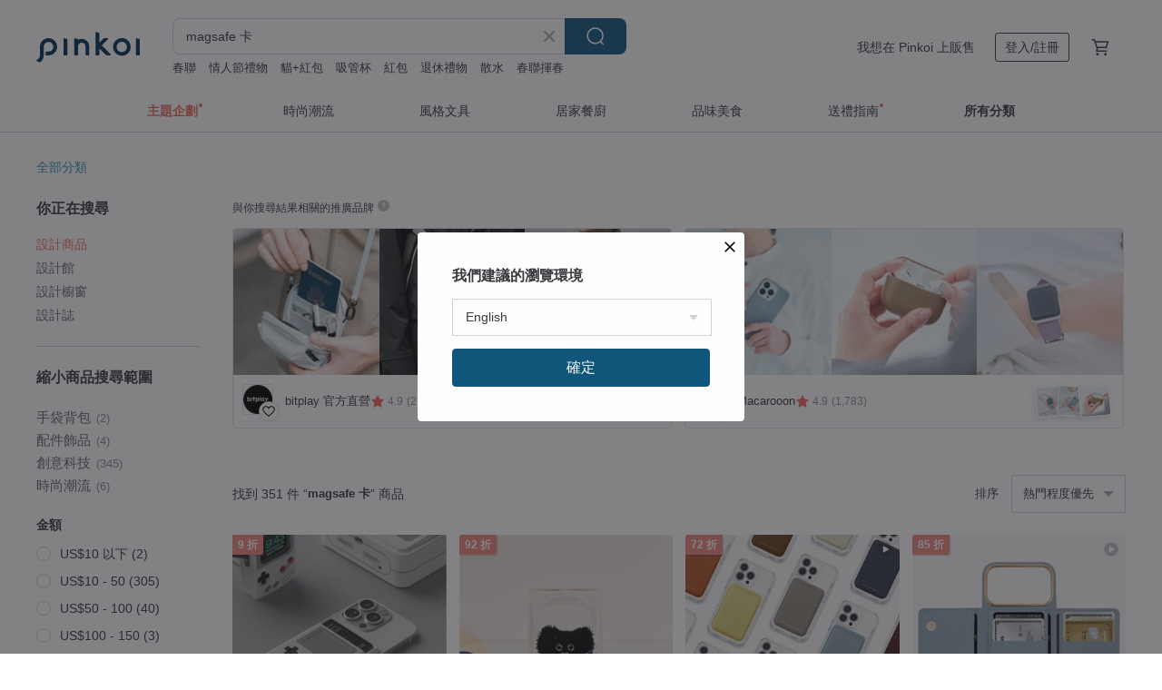

--- FILE ---
content_type: text/html; charset=utf-8
request_url: https://hk.pinkoi.com/search?q=magsafe+%E5%8D%A1&ref_sec=related_keywords&ref_posn=7&ref_related_kw_type=auto&ref_created=1695664336&ref_entity=search_item_list&ref_entity_id=%E7%A3%81%E5%90%B8%E5%A4%BE&ref_page=1&ref_pgsz=60&ref_pgsess=1695664336
body_size: 25771
content:

<!doctype html>

<html lang="zh-Hant-HK" class="web no-js s-not-login s-zh_TW webkit" xmlns:fb="http://ogp.me/ns/fb#">
<head prefix="og: http://ogp.me/ns# fb: http://ogp.me/ns/fb# ilovepinkoi: http://ogp.me/ns/fb/ilovepinkoi#">
    <meta charset="utf-8">

        <title>magsafe 卡 推薦 | 2026 年 1 月 | Pinkoi 亞洲跨境設計購物平台</title>
    <meta name="keywords" content="magsafe 卡">

        <meta name="description" content="magsafe 卡的搜尋結果 - 351件。你想找的magsafe 卡盡在 Pinkoi，新會員享 APP 運費優惠，最高減 HK$50！立刻逛逛百萬會員好評推薦的magsafe 卡商品，Pinkoi 堅持用好品味、獨特設計實現你對生活詮釋的想像。">

    <meta name="twitter:card" content="summary_large_image">

        <meta property="og:title" content="magsafe 卡 | Pinkoi">
        <meta property="og:description" content="magsafe 卡的搜尋結果 - 351件。你想找的magsafe 卡盡在 Pinkoi，新會員享 APP 運費優惠，最高減 HK$50！立刻逛逛百萬會員好評推薦的magsafe 卡商品，Pinkoi 堅持用好品味、獨特設計實現你對生活詮釋的想像。">
        <meta property="og:image" content="https://cdn02.pinkoi.com/product/W64m5swY/0/3/800x0.jpg">

    <meta property="og:type" content="product">
        <meta property="og:url" content="https://hk.pinkoi.com/search?q=magsafe+%E5%8D%A1&ref_sec=related_keywords&ref_posn=7&ref_related_kw_type=auto&ref_created=1695664336&ref_entity=search_item_list&ref_entity_id=%E7%A3%81%E5%90%B8%E5%A4%BE&ref_page=1&ref_pgsz=60&ref_pgsess=1695664336"><link rel="canonical" href="https://hk.pinkoi.com/search?q=magsafe+%E5%8D%A1"><link rel="next" href="https://hk.pinkoi.com/search?q=magsafe+%E5%8D%A1&page=2">

    <link rel="alternate" href="android-app://com.pinkoi/http/hk.pinkoi.com/search?q=magsafe+%E5%8D%A1">

        <script type="application/ld+json">{"@context": "http://schema.org", "@type": "BreadcrumbList", "itemListElement": [{"@type": "ListItem", "position": 1, "item": {"@id": "https://hk.pinkoi.com", "name": "Pinkoi"}}, {"@type": "ListItem", "position": 2, "item": {"@id": "https://hk.pinkoi.com/search", "name": "Search"}}, {"@type": "ListItem", "position": 3, "item": {"@id": "https://hk.pinkoi.com/search?q=magsafe+%E5%8D%A1", "name": "magsafe \u5361"}}]}</script>

        <script type="application/ld+json">{"@context": "http://schema.org", "@type": "Product", "productID": "W64m5swY", "sku": "W64m5swY", "name": "magsafe-iPhone17/16/15/14\u6cd5\u5f0f\u7159\u71fb\u5976\u7070\u76ae\u9769\u78c1\u5438\u624b\u6a5f\u6bbc(\u9644\u5361\u593e)", "description": "magsafe-iPhone17/16/15/14 \u6cd5\u5f0f\u7159\u71fb\u5976\u7070\u76ae\u9769\u78c1\u5438\u624b\u6a5f\u6bbc(\u9644\u5361\u593e)\n* \u82e5\u8981\u6b64\u6bbc+\u4f7f\u7528\u624b\u6a5f\u639b\u7247\n\u5efa\u8b70\u8acb\u76f4\u63a5\u4f7f\u7528\u78c1\u5438\u5145\u96fb\uff01", "image": ["https://cdn02.pinkoi.com/product/W64m5swY/0/3/500x0.jpg"], "brand": {"@type": "Brand", "name": "rich\u00e9"}, "offers": {"@type": "Offer", "priceCurrency": "HKD", "price": 344.9, "availability": "http://schema.org/InStock", "priceValidUntil": "2026-07-23", "itemCondition": "http://schema.org/NewCondition", "url": "https://hk.pinkoi.com/product/W64m5swY", "seller": {"@type": "Organization", "name": "rich\u00e9", "url": "https://hk.pinkoi.com/store/riche"}, "hasMerchantReturnPolicy": [{"@type": "MerchantReturnPolicy", "returnPolicyCategory": "https://schema.org/MerchantReturnFiniteReturnWindow", "merchantReturnDays": 7, "returnMethod": "https://schema.org/ReturnByMail", "returnFees": "https://schema.org/FreeReturn", "applicableCountry": ["TW", "HK", "MO", "TH", "JP", "CN", "US", "SG", "CA"]}]}, "aggregateRating": {"@type": "AggregateRating", "ratingValue": 4.9, "reviewCount": 8669}}</script><script type="application/ld+json">{"@context": "http://schema.org", "@type": "Product", "productID": "pFjMyS6u", "sku": "pFjMyS6u", "name": "Native Union | \u7d93\u5178\u5df4\u9ece\u7cfb\u5217\u76ae\u9769\u78c1\u5438\u5361\u593e \u591c\u85cd", "description": "\u25cf \u63a1\u7528\u7fa9\u5927\u5229\u7d14\u624b\u5de5\u88fd\u9020 YATAY\u00ae\u690d\u7269\u6027\u76ae\u9769\n\u25cf \u8010\u7528\u6027\u9ad8\u9054PU\u76ae\u9769\u76845\u500d\n\u25cf \u7c92\u9762\u76ae\u9769\u642d\u914d\u5149\u6ed1\u624b\u611f\uff0c\u54c1\u724c\u8207Paris\u5b57\u6a23\u896f\u51fa\u9ad8\u7d1a\u611f\n\u25cf \u6700\u9802\u7d1a\u7684\u7d14\u624b\u5de5\u76ae\u9769\u3001\u74b0\u4fdd\u3001\u8207\u512a\u96c5\u8a2d\u8a08\u7684\u7d50\u5408\n\u25cf \u8f15\u8584\u7d30\u7dfb\uff0c\u53ef\u5bb9\u7d0d3\u5f35\u6a19\u6e96\u5c3a\u5bf8\u5361\u7247", "image": ["https://cdn01.pinkoi.com/product/pFjMyS6u/0/2/500x0.jpg"], "brand": {"@type": "Brand", "name": "Native Union \u5b98\u65b9\u65d7\u8266\u9928"}, "offers": {"@type": "Offer", "priceCurrency": "HKD", "price": 460.5, "availability": "http://schema.org/InStock", "priceValidUntil": "2026-07-23", "itemCondition": "http://schema.org/NewCondition", "url": "https://hk.pinkoi.com/product/pFjMyS6u", "seller": {"@type": "Organization", "name": "Native Union \u5b98\u65b9\u65d7\u8266\u9928", "url": "https://hk.pinkoi.com/store/nativeunion"}, "hasMerchantReturnPolicy": [{"@type": "MerchantReturnPolicy", "returnPolicyCategory": "https://schema.org/MerchantReturnFiniteReturnWindow", "merchantReturnDays": 7, "returnMethod": "https://schema.org/ReturnByMail", "returnFees": "https://schema.org/FreeReturn", "applicableCountry": ["TW", "HK", "MO", "TH", "JP", "CN", "US", "SG", "CA"]}]}, "aggregateRating": {"@type": "AggregateRating", "ratingValue": 4.9, "reviewCount": 836}}</script><script type="application/ld+json">{"@context": "http://schema.org", "@type": "Product", "productID": "UPwDpZP6", "sku": "UPwDpZP6", "name": "MOFT | \u78c1\u5438\u611f\u61c9\u5361\u5305\u652f\u67b6MOVAS \u652f\u63f4MagSafe", "description": "\u25c7MOVAS\u2122\u7d14\u7d20\u76ae\u9769 \u8cea\u611f\u7d30\u81a9\n\u25c7\u611f\u61c9\u5361\u5305+\u652f\u67b6\u7684\u5b8c\u7f8e\u7d50\u5408\n\u25c7\u8f15\u9b06\u4e00\u55f6\uff0c\u901a\u52e4\u652f\u4ed8\u5feb\u901f\u7701\u6642\n\u25c7\u63d0\u4f9b2\u7a2e\u700f\u89bd\u6a21\u5f0f\uff1a\u76f4\u7acb\u3001\u6f02\u6d6e\n\u25c7\u53ef\u6536\u7d0d\u91cd\u8981\u5361\u7247\uff0c\u7701\u53bb\u7ffb\u627e\u6642\u9593\n\u25c7\u652f\u63f4MagSafe\uff0c\u642d\u914d\u78c1\u5438\u6bbc\u6548\u679c\u66f4\u4f73\n\u25c7MOVAS\u2122\u6b3e\u5167\u9644\u9632\u78c1\u7247\u4e00\u5f35", "image": ["https://cdn01.pinkoi.com/product/UPwDpZP6/0/4/500x0.jpg"], "brand": {"@type": "Brand", "name": "MOFT"}, "offers": {"@type": "Offer", "priceCurrency": "HKD", "price": 239.0, "availability": "http://schema.org/InStock", "priceValidUntil": "2026-07-23", "itemCondition": "http://schema.org/NewCondition", "url": "https://hk.pinkoi.com/product/UPwDpZP6", "seller": {"@type": "Organization", "name": "MOFT", "url": "https://hk.pinkoi.com/store/moft"}, "hasMerchantReturnPolicy": [{"@type": "MerchantReturnPolicy", "returnPolicyCategory": "https://schema.org/MerchantReturnFiniteReturnWindow", "merchantReturnDays": 7, "returnMethod": "https://schema.org/ReturnByMail", "returnFees": "https://schema.org/FreeReturn", "applicableCountry": ["TW", "HK", "MO", "TH", "JP", "CN", "US", "SG", "CA"]}]}, "aggregateRating": {"@type": "AggregateRating", "ratingValue": 4.9, "reviewCount": 896}}</script><script type="application/ld+json">{"@context": "http://schema.org", "@type": "Product", "productID": "bdphCyDx", "sku": "bdphCyDx", "name": "Romane Brunch Brother Magsafe\u624b\u6a5f\u5361\u7247\u593e", "description": "Romane Brunch Brother Magsafe\u624b\u6a5f\u5361\u7247\u593e", "image": ["https://cdn01.pinkoi.com/product/bdphCyDx/0/1/500x0.jpg"], "brand": {"@type": "Brand", "name": "Romane Taiwan"}, "offers": {"@type": "Offer", "priceCurrency": "HKD", "price": 175.6, "availability": "http://schema.org/InStock", "priceValidUntil": "2026-07-23", "itemCondition": "http://schema.org/NewCondition", "url": "https://hk.pinkoi.com/product/bdphCyDx", "seller": {"@type": "Organization", "name": "Romane Taiwan", "url": "https://hk.pinkoi.com/store/lifelihood"}, "hasMerchantReturnPolicy": [{"@type": "MerchantReturnPolicy", "returnPolicyCategory": "https://schema.org/MerchantReturnFiniteReturnWindow", "merchantReturnDays": 7, "returnMethod": "https://schema.org/ReturnByMail", "returnFees": "https://schema.org/FreeReturn", "applicableCountry": ["TW", "HK", "MO", "TH", "JP", "CN", "US", "SG", "CA"]}]}, "aggregateRating": {"@type": "AggregateRating", "ratingValue": 5.0, "reviewCount": 2728}}</script><script type="application/ld+json">{"@context": "http://schema.org", "@type": "Product", "productID": "pg3xgehW", "sku": "pg3xgehW", "name": "MagSafe\u96fb\u8a71\u652f\u67b6\u9322\u5305", "description": "MagSafe\u624b\u6a5f\u652f\u67b6\u9322\u5305\u662f\u73fe\u4ee3\u751f\u6d3b\u7684\u5b8c\u7f8e\u4f34\u4fb6\uff0c\u5c07\u4fbf\u5229\u6027\u3001\u5b89\u5168\u6027\u8207\u6642\u5c1a\u8a2d\u8a08\u5b8c\u7f8e\u7d50\u5408\u3002", "image": ["https://cdn01.pinkoi.com/product/pg3xgehW/0/1/500x0.jpg"], "brand": {"@type": "Brand", "name": "ADD1D"}, "offers": {"@type": "Offer", "priceCurrency": "HKD", "price": 149.0, "availability": "http://schema.org/InStock", "priceValidUntil": "2026-07-23", "itemCondition": "http://schema.org/NewCondition", "url": "https://hk.pinkoi.com/product/pg3xgehW", "seller": {"@type": "Organization", "name": "ADD1D", "url": "https://hk.pinkoi.com/store/add1d"}, "hasMerchantReturnPolicy": [{"@type": "MerchantReturnPolicy", "returnPolicyCategory": "https://schema.org/MerchantReturnFiniteReturnWindow", "merchantReturnDays": 7, "returnMethod": "https://schema.org/ReturnByMail", "returnFees": "https://schema.org/FreeReturn", "applicableCountry": ["TW", "HK", "MO", "TH", "JP", "CN", "US", "SG", "CA"]}]}, "aggregateRating": {"@type": "AggregateRating", "ratingValue": 4.8, "reviewCount": 39}}</script><script type="application/ld+json">{"@context": "http://schema.org", "@type": "Product", "productID": "DcxPaPNC", "sku": "DcxPaPNC", "name": "MagSafe \u78c1\u5438\u5361\u593e\u7acb\u67b6\uff0d\u5f37\u529b\u78c1\u5438\u3001\u5361\u7247\u6536\u7d0d\u3001180\u5ea6\u53ef\u8abf", "description": "FOSFIT MagSafe\u78c1\u5438\u5361\u593e\u7acb\u67b6\uff5c\u7d50\u5408\u624b\u6a5f\u652f\u67b6\u8207\u5361\u7247\u6536\u7d0d\uff0c\u4e00\u79d2\u5438\u9644\u3001\u514d\u53d6\u5361\u5feb\u901f\u611f\u61c9\u30020~180\u00b0\u53ef\u8abf\uff0c\u76f4\u6a6b\u653e\u7686\u7a69\u56fa\uff0c\u652f\u63f4iPhone MagSafe\u5168\u7cfb\u5217\u3002\u8cea\u611f\u9727\u9762\u76ae\u9769\uff0c\u8010\u78e8\u6297\u6c59\u4e0d\u7559\u6307\u7d0b\uff0c\u8f15\u8584\u4fbf\u651c\uff0c\u6700\u591a\u53ef\u6536\u7d0d5\u5f35\u5361\u7247\uff0c\u4eab\u53d7\u4fbf\u5229\u751f\u6d3b\u3002", "image": ["https://cdn01.pinkoi.com/product/DcxPaPNC/0/1/500x0.jpg"], "brand": {"@type": "Brand", "name": "FOSFIT | \u5065\u5eb7\u751f\u6d3b\u990a\u6210"}, "offers": {"@type": "Offer", "priceCurrency": "HKD", "price": 127.2, "availability": "http://schema.org/InStock", "priceValidUntil": "2026-07-23", "itemCondition": "http://schema.org/NewCondition", "url": "https://hk.pinkoi.com/product/DcxPaPNC", "seller": {"@type": "Organization", "name": "FOSFIT | \u5065\u5eb7\u751f\u6d3b\u990a\u6210", "url": "https://hk.pinkoi.com/store/fosfit"}, "hasMerchantReturnPolicy": [{"@type": "MerchantReturnPolicy", "returnPolicyCategory": "https://schema.org/MerchantReturnFiniteReturnWindow", "merchantReturnDays": 7, "returnMethod": "https://schema.org/ReturnByMail", "returnFees": "https://schema.org/FreeReturn", "applicableCountry": ["TW", "HK", "MO", "TH", "JP", "CN", "US", "SG", "CA"]}]}, "aggregateRating": {"@type": "AggregateRating", "ratingValue": 5.0, "reviewCount": 483}}</script><script type="application/ld+json">{"@context": "http://schema.org", "@type": "Product", "productID": "nC5tNkn9", "sku": "nC5tNkn9", "name": "\u9996\u723e\u9650\u5b9a(\u78c1\u5438\u6bbc+\u5361\u593e)iPhone17.16.15\u5c0f\u6cd5\u570b\u9999\u8349\u5976\u8336\u624b\u6a5f\u6bbc", "description": "\u9996\u723e\u9650\u5b9a\uff08\u78c1\u5438\u6bbc+\u5361\u593e\uff09iPhone17.16.15\u5c0f\u6cd5\u570b\u9999\u8349\u5976\u8336\u5361\u593e\u624b\u6a5f\u6bbc\nvanilla milktea holder  with magsafe soft phonecase", "image": ["https://cdn01.pinkoi.com/product/nC5tNkn9/0/2/500x0.jpg"], "brand": {"@type": "Brand", "name": "rich\u00e9"}, "offers": {"@type": "Offer", "priceCurrency": "HKD", "price": 239.9, "availability": "http://schema.org/InStock", "priceValidUntil": "2026-07-23", "itemCondition": "http://schema.org/NewCondition", "url": "https://hk.pinkoi.com/product/nC5tNkn9", "seller": {"@type": "Organization", "name": "rich\u00e9", "url": "https://hk.pinkoi.com/store/riche"}, "hasMerchantReturnPolicy": [{"@type": "MerchantReturnPolicy", "returnPolicyCategory": "https://schema.org/MerchantReturnFiniteReturnWindow", "merchantReturnDays": 7, "returnMethod": "https://schema.org/ReturnByMail", "returnFees": "https://schema.org/FreeReturn", "applicableCountry": ["TW", "HK", "MO", "TH", "JP", "CN", "US", "SG", "CA"]}]}, "aggregateRating": {"@type": "AggregateRating", "ratingValue": 4.9, "reviewCount": 8669}}</script><script type="application/ld+json">{"@context": "http://schema.org", "@type": "Product", "productID": "uvXT3bAy", "sku": "uvXT3bAy", "name": "\u97d3\u570b SUSSTORE - MagSafe \u78c1\u5438\u5f0f\u5361\u593e - \u4e09\u8c93\u758a\u758a\u6a02", "description": "\u4e09\u96bb\u8c93\u54aa\u4e00\u8d77\u73a9\u758a\u758a\u6a02\uff0c\u6700\u4e0a\u9762\u7684\u90a3\u96bb\u6709\u5920\u5f97\u610f\u3002\n\u6b64\u6b3e MagSafe \u5361\u7247\u6536\u7d0d\u593e\u63a1\u7528\u78c1\u5438\u8a2d\u8a08\uff0c\u53ef\u8f15\u9b06\u62c6\u5378\u8207\u5b89\u88dd\uff0c\u8b93\u4f60\u651c\u5e36\u5361\u7247\u66f4\u65b9\u4fbf\u3002\u5361\u7247\u653e\u5165\u5f8c\u6703\u7262\u56fa\u5361\u4f4f\u4e0d\u6613\u6ed1\u843d\uff0c\u4f46\u4e5f\u65b9\u4fbf\u53d6\u51fa\u3002", "image": ["https://cdn02.pinkoi.com/product/uvXT3bAy/0/1/500x0.jpg"], "brand": {"@type": "Brand", "name": "Pinkoi Select | \u8a2d\u8a08\u751f\u6d3b\u9078\u7269"}, "offers": {"@type": "Offer", "priceCurrency": "HKD", "price": 171.0, "availability": "http://schema.org/InStock", "priceValidUntil": "2026-07-23", "itemCondition": "http://schema.org/NewCondition", "url": "https://hk.pinkoi.com/product/uvXT3bAy", "seller": {"@type": "Organization", "name": "Pinkoi Select | \u8a2d\u8a08\u751f\u6d3b\u9078\u7269", "url": "https://hk.pinkoi.com/store/pinkoi-select"}, "hasMerchantReturnPolicy": [{"@type": "MerchantReturnPolicy", "returnPolicyCategory": "https://schema.org/MerchantReturnFiniteReturnWindow", "merchantReturnDays": 7, "returnMethod": "https://schema.org/ReturnByMail", "returnFees": "https://schema.org/FreeReturn", "applicableCountry": ["TW", "HK", "MO", "TH", "JP", "CN", "US", "SG", "CA"]}]}, "aggregateRating": {"@type": "AggregateRating", "ratingValue": 5.0, "reviewCount": 193}}</script><script type="application/ld+json">{"@context": "http://schema.org", "@type": "Product", "productID": "SESceAkG", "sku": "SESceAkG", "name": "W5\u7d93\u5178\u904a\u6232\u6a5fMagSafe\u78c1\u5438\u611f\u61c9\u5361\u5957 \u611f\u61c9\u5361\u5305 \u624b\u6a5f\u611f\u61c9", "description": "\u2756\u7d93\u5178\u904a\u6232\u6a5f\u9020\u578b,\u70ba\u751f\u6d3b\u589e\u6dfb\u8da3\u5473\n\u2756\u517c\u5bb9MagSafe\u4fdd\u8b77\u6bbc\u8207\u7b2c12\u4ee3\u4ee5\u5f8ciPhone\n\u2756\u5f37\u529b\u78c1\u5438\u4e0d\u6389\u843d,\u9632\u5074\u9304\u4fdd\u8b77\n\u2756\u77fd\u81a0\u6750\u8cea\u597d\u624b\u611f,\u7cbe\u7dfb\u7d30\u7bc0\u597d\u8cea\u611f", "image": ["https://cdn02.pinkoi.com/product/SESceAkG/0/1/500x0.jpg"], "brand": {"@type": "Brand", "name": "elago\u5275\u610f\u7f8e\u5b78"}, "offers": {"@type": "Offer", "priceCurrency": "HKD", "price": 231.7, "availability": "http://schema.org/InStock", "priceValidUntil": "2026-07-23", "itemCondition": "http://schema.org/NewCondition", "url": "https://hk.pinkoi.com/product/SESceAkG", "seller": {"@type": "Organization", "name": "elago\u5275\u610f\u7f8e\u5b78", "url": "https://hk.pinkoi.com/store/elago-tw"}, "hasMerchantReturnPolicy": [{"@type": "MerchantReturnPolicy", "returnPolicyCategory": "https://schema.org/MerchantReturnFiniteReturnWindow", "merchantReturnDays": 7, "returnMethod": "https://schema.org/ReturnByMail", "returnFees": "https://schema.org/FreeReturn", "applicableCountry": ["TW", "HK", "MO", "TH", "JP", "CN", "US", "SG", "CA"]}]}, "aggregateRating": {"@type": "AggregateRating", "ratingValue": 4.9, "reviewCount": 465}}</script><script type="application/ld+json">{"@context": "http://schema.org", "@type": "Product", "productID": "THzbRwJ2", "sku": "THzbRwJ2", "name": "Native Union |  \u7d93\u5178\u5df4\u9ece\u7cfb\u5217\u76ae\u9769\u78c1\u5438\u5361\u593e \u77f3\u6ce5\u9ec3", "description": "\u25cf \u63a1\u7528\u7fa9\u5927\u5229\u7d14\u624b\u5de5\u88fd\u9020 YATAY\u00ae\u690d\u7269\u6027\u76ae\u9769\n\u25cf \u8010\u7528\u6027\u9ad8\u9054PU\u76ae\u9769\u76845\u500d\n\u25cf \u7c92\u9762\u76ae\u9769\u642d\u914d\u5149\u6ed1\u624b\u611f\uff0c\u54c1\u724c\u8207Paris\u5b57\u6a23\u896f\u51fa\u9ad8\u7d1a\u611f\n\u25cf \u6700\u9802\u7d1a\u7684\u7d14\u624b\u5de5\u76ae\u9769\u3001\u74b0\u4fdd\u3001\u8207\u512a\u96c5\u8a2d\u8a08\u7684\u7d50\u5408\n\u25cf \u8f15\u8584\u7d30\u7dfb\uff0c\u53ef\u5bb9\u7d0d3\u5f35\u6a19\u6e96\u5c3a\u5bf8\u5361\u7247", "image": ["https://cdn01.pinkoi.com/product/THzbRwJ2/0/4/500x0.jpg"], "brand": {"@type": "Brand", "name": "Native Union \u5b98\u65b9\u65d7\u8266\u9928"}, "offers": {"@type": "Offer", "priceCurrency": "HKD", "price": 460.5, "availability": "http://schema.org/InStock", "priceValidUntil": "2026-07-23", "itemCondition": "http://schema.org/NewCondition", "url": "https://hk.pinkoi.com/product/THzbRwJ2", "seller": {"@type": "Organization", "name": "Native Union \u5b98\u65b9\u65d7\u8266\u9928", "url": "https://hk.pinkoi.com/store/nativeunion"}, "hasMerchantReturnPolicy": [{"@type": "MerchantReturnPolicy", "returnPolicyCategory": "https://schema.org/MerchantReturnFiniteReturnWindow", "merchantReturnDays": 7, "returnMethod": "https://schema.org/ReturnByMail", "returnFees": "https://schema.org/FreeReturn", "applicableCountry": ["TW", "HK", "MO", "TH", "JP", "CN", "US", "SG", "CA"]}]}, "aggregateRating": {"@type": "AggregateRating", "ratingValue": 4.9, "reviewCount": 836}}</script><script type="application/ld+json">{"@context": "http://schema.org", "@type": "Product", "productID": "DqHPGXyr", "sku": "DqHPGXyr", "name": "Native Union |  \u7d93\u5178\u5df4\u9ece\u7cfb\u5217\u76ae\u9769\u78c1\u5438\u5361\u593e \u77f3\u58a8\u7da0", "description": "\u25cf \u63a1\u7528\u7fa9\u5927\u5229\u7d14\u624b\u5de5\u88fd\u9020 YATAY\u00ae\u690d\u7269\u6027\u76ae\u9769\n\u25cf \u8010\u7528\u6027\u9ad8\u9054PU\u76ae\u9769\u76845\u500d\n\u25cf \u7c92\u9762\u76ae\u9769\u642d\u914d\u5149\u6ed1\u624b\u611f\uff0c\u54c1\u724c\u8207Paris\u5b57\u6a23\u896f\u51fa\u9ad8\u7d1a\u611f\n\u25cf \u6700\u9802\u7d1a\u7684\u7d14\u624b\u5de5\u76ae\u9769\u3001\u74b0\u4fdd\u3001\u8207\u512a\u96c5\u8a2d\u8a08\u7684\u7d50\u5408\n\u25cf \u8f15\u8584\u7d30\u7dfb\uff0c\u53ef\u5bb9\u7d0d3\u5f35\u6a19\u6e96\u5c3a\u5bf8\u5361\u7247", "image": ["https://cdn01.pinkoi.com/product/DqHPGXyr/0/1/500x0.jpg"], "brand": {"@type": "Brand", "name": "Native Union \u5b98\u65b9\u65d7\u8266\u9928"}, "offers": {"@type": "Offer", "priceCurrency": "HKD", "price": 460.5, "availability": "http://schema.org/InStock", "priceValidUntil": "2026-07-23", "itemCondition": "http://schema.org/NewCondition", "url": "https://hk.pinkoi.com/product/DqHPGXyr", "seller": {"@type": "Organization", "name": "Native Union \u5b98\u65b9\u65d7\u8266\u9928", "url": "https://hk.pinkoi.com/store/nativeunion"}, "hasMerchantReturnPolicy": [{"@type": "MerchantReturnPolicy", "returnPolicyCategory": "https://schema.org/MerchantReturnFiniteReturnWindow", "merchantReturnDays": 7, "returnMethod": "https://schema.org/ReturnByMail", "returnFees": "https://schema.org/FreeReturn", "applicableCountry": ["TW", "HK", "MO", "TH", "JP", "CN", "US", "SG", "CA"]}]}, "aggregateRating": {"@type": "AggregateRating", "ratingValue": 4.9, "reviewCount": 836}}</script><script type="application/ld+json">{"@context": "http://schema.org", "@type": "Product", "productID": "HUh8qUxK", "sku": "HUh8qUxK", "name": "\u3010\u7cbe\u9078\u512a\u60e0\u3011LM01\u5f37\u529b\u78c1\u5438\u652f\u67b6\u5361\u5957 magsafe \u624b\u6a5f\u652f\u67b6 \u53ef\u52a0\u5ba2\u88fd\u5316", "description": "LM01\u5f37\u529b\u78c1\u5438\u652f\u67b6\u5361\u593e \n\u4e0d\u93fd\u92fc\u8f49\u8ef8\u8a2d\u8a08\uff0c\u4efb\u4f55\u89d2\u5ea6\u90fd\u53ef\u652f\u6490\u4f60\u7684\u624b\u6a5f\n\u642d\u914d\u96d9\u9762\u611f\u61c9\u5361\uff0c\u7368\u7acb\u611f\u61c9\u5361\u5c64\uff0c\u904e\u5361\u4e0d\u5fc5\u62bd\u5361", "image": ["https://cdn01.pinkoi.com/product/HUh8qUxK/0/1/500x0.jpg"], "brand": {"@type": "Brand", "name": "100Thinks"}, "offers": {"@type": "Offer", "priceCurrency": "HKD", "price": 186.9, "availability": "http://schema.org/InStock", "priceValidUntil": "2026-07-23", "itemCondition": "http://schema.org/NewCondition", "url": "https://hk.pinkoi.com/product/HUh8qUxK", "seller": {"@type": "Organization", "name": "100Thinks", "url": "https://hk.pinkoi.com/store/100thinks"}, "hasMerchantReturnPolicy": [{"@type": "MerchantReturnPolicy", "returnPolicyCategory": "https://schema.org/MerchantReturnFiniteReturnWindow", "merchantReturnDays": 7, "returnMethod": "https://schema.org/ReturnByMail", "returnFees": "https://schema.org/FreeReturn", "applicableCountry": ["TW", "HK", "MO", "TH", "JP", "CN", "US", "SG", "CA"]}]}, "aggregateRating": {"@type": "AggregateRating", "ratingValue": 4.9, "reviewCount": 3247}}</script><script type="application/ld+json">{"@context": "http://schema.org", "@type": "Product", "productID": "KFistBVX", "sku": "KFistBVX", "name": "MagSafe / Magnetic \u78c1\u5438iPod\u9020\u578b\u611f\u61c9\u5361\u5957 \u611f\u61c9\u5361\u5305 \u624b\u6a5f\u611f\u61c9", "description": "\ud83d\udc9a\u81f4\u656c\u7f8e\u597d\u6642\u4ee3\u7d93\u5178\uff01\n\n\u2705\u5177\u78c1\u5438\u529f\u80fd\uff0c\u8207MagSafe\u624b\u6a5f\u517c\u5bb9\uff01\n\u2705\u53ef\u5bb9\u7d0d\u5169\u5f35\u5361\uff0c\u5167\u5074\u6709\u6b62\u6ed1\u8a2d\u8a08\uff0c\u53ea\u653e\u4e00\u5f35\u5361\u4e5f\u4e0d\u6703\u6389\u843d\u3002 \n\u2705\u5361\u5957\u5e95\u90e8\u6709\u624b\u6307\u51f9\u69fd\uff0c\u65b9\u4fbf\u63a8\u51fa\u5361\u7247\u3002\n\u2705N52\u7d1a\u78c1\u9435\uff0c\u78c1\u5438\u4e0d\u6389\u843d\uff01\n\u2705\u7cbe\u7dfb\u5716\u6a23\uff0c\u589e\u52a0\u751f\u6d3b\u4e2d\u7684\u5c0f\u6a02\u8da3\uff0c\u5c55\u73fe\u8207\u773e\u4e0d\u540c\uff01", "image": ["https://cdn01.pinkoi.com/product/KFistBVX/0/1/500x0.jpg"], "brand": {"@type": "Brand", "name": "elago\u5275\u610f\u7f8e\u5b78"}, "offers": {"@type": "Offer", "priceCurrency": "HKD", "price": 242.6, "availability": "http://schema.org/InStock", "priceValidUntil": "2026-07-23", "itemCondition": "http://schema.org/NewCondition", "url": "https://hk.pinkoi.com/product/KFistBVX", "seller": {"@type": "Organization", "name": "elago\u5275\u610f\u7f8e\u5b78", "url": "https://hk.pinkoi.com/store/elago-tw"}, "hasMerchantReturnPolicy": [{"@type": "MerchantReturnPolicy", "returnPolicyCategory": "https://schema.org/MerchantReturnFiniteReturnWindow", "merchantReturnDays": 7, "returnMethod": "https://schema.org/ReturnByMail", "returnFees": "https://schema.org/FreeReturn", "applicableCountry": ["TW", "HK", "MO", "TH", "JP", "CN", "US", "SG", "CA"]}]}, "aggregateRating": {"@type": "AggregateRating", "ratingValue": 4.9, "reviewCount": 465}}</script><script type="application/ld+json">{"@context": "http://schema.org", "@type": "Product", "productID": "dGAZqEsg", "sku": "dGAZqEsg", "name": "OneMore | MagSafe  \u78c1\u5438\u652f\u67b6\u5361\u5305", "description": "3IN1 \u4e00\u6b21\u6eff\u8db3\u4f60\u7684\u65e5\u5e38\u6240\u9700\uff1a\u96a8\u8eab\u652f\u4ed8\uff58\u5feb\u901f\u611f\u61c9\uff58\u78c1\u5438\u652f\u67b6\n\u5f9e\u4eca\u5929\u8d77\uff0c\u544a\u5225\u7b28\u91cd\u7684\u9322\u5305\uff01\n\u4e00\u6b21\u53ef\u6536\u7d0d 3 \u5f35\u5361\u7247\uff0c\u8f15\u76c8\u4fbf\u5229\uff0c\u96a8\u8eab\u5fc5\u5099 \u4e00\u5438\u5373\u8d70\n\n\u258e\u652f\u63f4 MagSafe \u78c1\u5438 \u27b0\n\u8f15\u76c8\u4fbf\u5229\uff0c\u96a8\u8eab\u5fc5\u5099 \u4e00\u5438\u5373\u8d70", "image": ["https://cdn02.pinkoi.com/product/dGAZqEsg/0/2/500x0.jpg"], "brand": {"@type": "Brand", "name": "Allite"}, "offers": {"@type": "Offer", "priceCurrency": "HKD", "price": 269.5, "availability": "http://schema.org/InStock", "priceValidUntil": "2026-07-23", "itemCondition": "http://schema.org/NewCondition", "url": "https://hk.pinkoi.com/product/dGAZqEsg", "seller": {"@type": "Organization", "name": "Allite", "url": "https://hk.pinkoi.com/store/allitetw"}, "hasMerchantReturnPolicy": [{"@type": "MerchantReturnPolicy", "returnPolicyCategory": "https://schema.org/MerchantReturnFiniteReturnWindow", "merchantReturnDays": 7, "returnMethod": "https://schema.org/ReturnByMail", "returnFees": "https://schema.org/FreeReturn", "applicableCountry": ["TW", "HK", "MO", "TH", "JP", "CN", "US", "SG", "CA"]}]}, "aggregateRating": {"@type": "AggregateRating", "ratingValue": 5.0, "reviewCount": 64}}</script><script type="application/ld+json">{"@context": "http://schema.org", "@type": "Product", "productID": "wxuBjmkj", "sku": "wxuBjmkj", "name": "SNAP \u76ae\u9769\u652f\u67b6\u78c1\u5438\u5361\u5305 (MagSafe \u514d\u53d6\u5361\u611f\u61c9)", "description": "MAGEASY SNAP \u76ae\u9769\u652f\u67b6\u78c1\u5438\u5361\u5305\uff0c\u514d\u53d6\u5361\u5feb\u901f\u611f\u61c9\uff0c\u7701\u6642\u5b89\u5168\u3002", "image": ["https://cdn01.pinkoi.com/product/wxuBjmkj/0/1/500x0.jpg"], "brand": {"@type": "Brand", "name": "SwitchEasy \u9b5a\u9aa8\u724c"}, "offers": {"@type": "Offer", "priceCurrency": "HKD", "price": 239.0, "availability": "http://schema.org/InStock", "priceValidUntil": "2026-07-23", "itemCondition": "http://schema.org/NewCondition", "url": "https://hk.pinkoi.com/product/wxuBjmkj", "seller": {"@type": "Organization", "name": "SwitchEasy \u9b5a\u9aa8\u724c", "url": "https://hk.pinkoi.com/store/switcheasy-tw"}, "hasMerchantReturnPolicy": [{"@type": "MerchantReturnPolicy", "returnPolicyCategory": "https://schema.org/MerchantReturnFiniteReturnWindow", "merchantReturnDays": 7, "returnMethod": "https://schema.org/ReturnByMail", "returnFees": "https://schema.org/FreeReturn", "applicableCountry": ["TW", "HK", "MO", "TH", "JP", "CN", "US", "SG", "CA"]}]}, "aggregateRating": {"@type": "AggregateRating", "ratingValue": 4.9, "reviewCount": 1521}}</script><script type="application/ld+json">{"@context": "http://schema.org", "@type": "Product", "productID": "usGNYn33", "sku": "usGNYn33", "name": "\u56fa\u67b6GRIP O(MagSafe\u517c\u5bb9)\u78c1\u5438\u624b\u6a5f\u652f\u67b6 (\u9650\u6642\u52a0\u78bc\u9001\u8d85\u7d1a\u60a0\u904a\u5361)", "description": "\u6253\u76f4\u50b3\u8a0a\u6ed1\u52d5\u614b\uff0c\u8f49\u6a6b\u8ffd\u5287\u73a9\u624b\u904a\u3002360\u00b0 \u7368\u5bb6\u8f49\u76e4\u8a2d\u8a08\u52a9\u4f60\u5728\u624b\u6301\u6a21\u5f0f\u6642\uff0c\u80fd\u5920\u9748\u6d3b\u8abf\u6574\u89d2\u5ea6\u5230\u624b\u6307\u8212\u9069\u7684\u4f4d\u7f6e\uff1b\u66f4\u4f7f\u624b\u6a5f\u96e3\u9003\u4f60\u7684\u624b\u638c\u5fc3\uff0c\u4e0d\u6613\u6ed1\u812b\u3002\n\n\u25c6MagSafe\u517c\u5bb9\n\u25c6\u8212\u9069\u638c\u63e1\n\u25c6\u64cd\u4f5c\u4fbf\u5229\n\u25c6\u5f37\u97cc\u8010\u7528\n\u25c6\u56de\u6536\u6750\u6599\u88fd\u6210", "image": ["https://cdn02.pinkoi.com/product/usGNYn33/0/2/500x0.jpg"], "brand": {"@type": "Brand", "name": "\u7280\u725b\u76fe RHINOSHIELD"}, "offers": {"@type": "Offer", "priceCurrency": "HKD", "price": 260.4, "availability": "http://schema.org/InStock", "priceValidUntil": "2026-07-23", "itemCondition": "http://schema.org/NewCondition", "url": "https://hk.pinkoi.com/product/usGNYn33", "seller": {"@type": "Organization", "name": "\u7280\u725b\u76fe RHINOSHIELD", "url": "https://hk.pinkoi.com/store/rhinoshield"}, "hasMerchantReturnPolicy": [{"@type": "MerchantReturnPolicy", "returnPolicyCategory": "https://schema.org/MerchantReturnFiniteReturnWindow", "merchantReturnDays": 7, "returnMethod": "https://schema.org/ReturnByMail", "returnFees": "https://schema.org/FreeReturn", "applicableCountry": ["TW", "HK", "MO", "TH", "JP", "CN", "US", "SG", "CA"]}]}, "aggregateRating": {"@type": "AggregateRating", "ratingValue": 5.0, "reviewCount": 6518}}</script><script type="application/ld+json">{"@context": "http://schema.org", "@type": "Product", "productID": "AMtw6UXw", "sku": "AMtw6UXw", "name": "LINKASE iPhone 15 Pro \u60a0\u904a\u5361\u5b98\u65b9\u8a8d\u8b49 \u60a0\u904a\u55f6\u55f6\u6bbc-\u76ae\u9769\u6b3e", "description": "LINKASE \u60a0\u904a\u55f6\u55f6\u6bbc\uff5c\u624b\u6a5f\u6bbc\u5c31\u662f\u4f60\u7684\u60a0\u904a\u5361\uff01\u4e00\u6bbc\u5728\u624b \u4fd0\u843d\u7a7f\u68ad\u57ce\n\u5c08\u70ba\u679c\u7c89\u800c\u751f \u5be6\u73fe\u55f6\u5361\u81ea\u7531\n\u60a0\u904a\u5361\u516c\u53f8\u6b63\u5f0f\u5b98\u65b9\u6388\u6b0a\uff0c\u5167\u5d4c\u5c08\u5c6c\u60a0\u904a\u5361\u5ba2\u88fd\u6676\u7247\u7684iPhone\u624b\u6a5f\u6bbc\n\u51fa\u9580\u5e36\u652f\u624b\u6a5f\u5c31 OK\uff01\u53ef\u4ee5\u55f6\u6377\u904b \u55f6\u516c\u8eca \u55f6\u8cfc\u7269 \u540c\u6642\u4f7f\u7528MagSafe", "image": ["https://cdn01.pinkoi.com/product/AMtw6UXw/0/2/500x0.jpg"], "brand": {"@type": "Brand", "name": "ABSOLUTE"}, "offers": {"@type": "Offer", "priceCurrency": "HKD", "price": 612.2, "availability": "http://schema.org/InStock", "priceValidUntil": "2026-07-23", "itemCondition": "http://schema.org/NewCondition", "url": "https://hk.pinkoi.com/product/AMtw6UXw", "seller": {"@type": "Organization", "name": "ABSOLUTE", "url": "https://hk.pinkoi.com/store/absolute"}, "hasMerchantReturnPolicy": [{"@type": "MerchantReturnPolicy", "returnPolicyCategory": "https://schema.org/MerchantReturnFiniteReturnWindow", "merchantReturnDays": 7, "returnMethod": "https://schema.org/ReturnByMail", "returnFees": "https://schema.org/FreeReturn", "applicableCountry": ["TW", "HK", "MO", "TH", "JP", "CN", "US", "SG", "CA"]}]}, "aggregateRating": {"@type": "AggregateRating", "ratingValue": 5.0, "reviewCount": 18}}</script><script type="application/ld+json">{"@context": "http://schema.org", "@type": "Product", "productID": "jJ9hiTum", "sku": "jJ9hiTum", "name": "\u9996\u723e\u9650\u5b9a(\u78c1\u5438\u6bbc+\u5361\u593e)iPhone17.16.15\u5c0f\u6cd5\u570b\u6cf0\u8fea\u718a\u53ef\u53ef\u624b\u6a5f\u6bbc", "description": "\u9996\u723e\u9650\u5b9a\uff08\u78c1\u5438\u6bbc+\u5361\u593e\uff09iPhone17.16.15\u5c0f\u6cd5\u570b\u6cf0\u8fea\u718a\u53ef\u53ef\u725b\u5976\u5361\u593e\u624b\u6a5f\u6bbc\nfrench cocoa holder  with magsafe soft phonecase", "image": ["https://cdn02.pinkoi.com/product/jJ9hiTum/0/2/500x0.jpg"], "brand": {"@type": "Brand", "name": "rich\u00e9"}, "offers": {"@type": "Offer", "priceCurrency": "HKD", "price": 239.9, "availability": "http://schema.org/InStock", "priceValidUntil": "2026-07-23", "itemCondition": "http://schema.org/NewCondition", "url": "https://hk.pinkoi.com/product/jJ9hiTum", "seller": {"@type": "Organization", "name": "rich\u00e9", "url": "https://hk.pinkoi.com/store/riche"}, "hasMerchantReturnPolicy": [{"@type": "MerchantReturnPolicy", "returnPolicyCategory": "https://schema.org/MerchantReturnFiniteReturnWindow", "merchantReturnDays": 7, "returnMethod": "https://schema.org/ReturnByMail", "returnFees": "https://schema.org/FreeReturn", "applicableCountry": ["TW", "HK", "MO", "TH", "JP", "CN", "US", "SG", "CA"]}]}, "aggregateRating": {"@type": "AggregateRating", "ratingValue": 4.9, "reviewCount": 8669}}</script><script type="application/ld+json">{"@context": "http://schema.org", "@type": "Product", "productID": "FFYCRCgp", "sku": "FFYCRCgp", "name": "\u9996\u723e\u9650\u5b9a(\u78c1\u5438\u6bbc+\u5361\u593e) iPhone17.16.15\u5c0f\u6cd5\u570b\u6d77\u6cab\u7da0\u7070\u5361\u593e\u624b\u6a5f\u6bbc", "description": "\u9996\u723e\u9650\u5b9a\uff08\u78c1\u5438\u6bbc+\u5361\u593e\uff09iPhone17.16.15\u5c0f\u6cd5\u570b\u6d77\u6cab\u7da0\u7070\u5361\u593e\u624b\u6a5f\u6bbc\nSeafoam Green holder  with magsafe soft phonecase", "image": ["https://cdn01.pinkoi.com/product/FFYCRCgp/0/2/500x0.jpg"], "brand": {"@type": "Brand", "name": "rich\u00e9"}, "offers": {"@type": "Offer", "priceCurrency": "HKD", "price": 239.9, "availability": "http://schema.org/InStock", "priceValidUntil": "2026-07-23", "itemCondition": "http://schema.org/NewCondition", "url": "https://hk.pinkoi.com/product/FFYCRCgp", "seller": {"@type": "Organization", "name": "rich\u00e9", "url": "https://hk.pinkoi.com/store/riche"}, "hasMerchantReturnPolicy": [{"@type": "MerchantReturnPolicy", "returnPolicyCategory": "https://schema.org/MerchantReturnFiniteReturnWindow", "merchantReturnDays": 7, "returnMethod": "https://schema.org/ReturnByMail", "returnFees": "https://schema.org/FreeReturn", "applicableCountry": ["TW", "HK", "MO", "TH", "JP", "CN", "US", "SG", "CA"]}]}, "aggregateRating": {"@type": "AggregateRating", "ratingValue": 4.9, "reviewCount": 8669}}</script><script type="application/ld+json">{"@context": "http://schema.org", "@type": "Product", "productID": "xMV5mzWv", "sku": "xMV5mzWv", "name": "LINKASE iPhone 15 Pro \u60a0\u904a\u5361\u5b98\u65b9\u8a8d\u8b49 \u60a0\u904a\u55f6\u55f6\u6bbc-\u77fd\u81a0\u6b3e", "description": "LINKASE \u60a0\u904a\u55f6\u55f6\u6bbc\uff5c\u624b\u6a5f\u6bbc\u5c31\u662f\u4f60\u7684\u60a0\u904a\u5361\uff01\u4e00\u6bbc\u5728\u624b \u4fd0\u843d\u7a7f\u68ad\u57ce\n\u5c08\u70ba\u679c\u7c89\u800c\u751f \u5be6\u73fe\u55f6\u5361\u81ea\u7531\n\u60a0\u904a\u5361\u516c\u53f8\u6b63\u5f0f\u5b98\u65b9\u6388\u6b0a\uff0c\u5167\u5d4c\u5c08\u5c6c\u60a0\u904a\u5361\u5ba2\u88fd\u6676\u7247\u7684iPhone\u624b\u6a5f\u6bbc\n\u51fa\u9580\u5e36\u652f\u624b\u6a5f\u5c31 OK\uff01\u53ef\u4ee5\u55f6\u6377\u904b \u55f6\u516c\u8eca \u55f6\u8cfc\u7269 \u540c\u6642\u4f7f\u7528MagSafe", "image": ["https://cdn01.pinkoi.com/product/xMV5mzWv/0/1/500x0.jpg"], "brand": {"@type": "Brand", "name": "ABSOLUTE"}, "offers": {"@type": "Offer", "priceCurrency": "HKD", "price": 397.4, "availability": "http://schema.org/InStock", "priceValidUntil": "2026-07-23", "itemCondition": "http://schema.org/NewCondition", "url": "https://hk.pinkoi.com/product/xMV5mzWv", "seller": {"@type": "Organization", "name": "ABSOLUTE", "url": "https://hk.pinkoi.com/store/absolute"}, "hasMerchantReturnPolicy": [{"@type": "MerchantReturnPolicy", "returnPolicyCategory": "https://schema.org/MerchantReturnFiniteReturnWindow", "merchantReturnDays": 7, "returnMethod": "https://schema.org/ReturnByMail", "returnFees": "https://schema.org/FreeReturn", "applicableCountry": ["TW", "HK", "MO", "TH", "JP", "CN", "US", "SG", "CA"]}]}, "aggregateRating": {"@type": "AggregateRating", "ratingValue": 5.0, "reviewCount": 18}}</script><script type="application/ld+json">{"@context": "http://schema.org", "@type": "Product", "productID": "fLtFVymN", "sku": "fLtFVymN", "name": "\u3010UNIU\u3011A2 \u611f\u61c9\u5361\u5305 (\u517c\u5bb9 MagSafe)", "description": "\u5168\u65b0 A2 \u611f\u61c9\u5361\u5305\u517c\u5177\u7368\u7279\u98a8\u683c\u8207\u529f\u80fd\u3002\u73fe\u5728\uff0c\u5b83\u9084\u652f\u63f4\u300c\u611f\u61c9\u300d\u529f\u80fd\uff0c\u4e00\u5361\u901a\uff0c\u60a0\u904a\u5361\uff0c\u6216\u652f\u63f4\u652f\u4ed8\u529f\u80fd\u7684\u4fe1\u7528\u5361\uff0c\u7121\u9700\u53d6\u5361\u5373\u53ef\u7528\u65bc\u6377\u904b\uff0c\u516c\u8eca\uff0cYouBike\uff0c\u7b49\u611f\u61c9\u652f\u4ed8\u3002", "image": ["https://cdn01.pinkoi.com/product/fLtFVymN/0/3/500x0.jpg"], "brand": {"@type": "Brand", "name": "UNIU \u5b98\u65b9\u65d7\u8266\u9928"}, "offers": {"@type": "Offer", "priceCurrency": "HKD", "price": 236.2, "availability": "http://schema.org/InStock", "priceValidUntil": "2026-07-23", "itemCondition": "http://schema.org/NewCondition", "url": "https://hk.pinkoi.com/product/fLtFVymN", "seller": {"@type": "Organization", "name": "UNIU \u5b98\u65b9\u65d7\u8266\u9928", "url": "https://hk.pinkoi.com/store/uniu"}, "hasMerchantReturnPolicy": [{"@type": "MerchantReturnPolicy", "returnPolicyCategory": "https://schema.org/MerchantReturnFiniteReturnWindow", "merchantReturnDays": 7, "returnMethod": "https://schema.org/ReturnByMail", "returnFees": "https://schema.org/FreeReturn", "applicableCountry": ["TW", "HK", "MO", "TH", "JP", "CN", "US", "SG", "CA"]}]}, "aggregateRating": {"@type": "AggregateRating", "ratingValue": 5.0, "reviewCount": 7}}</script><script type="application/ld+json">{"@context": "http://schema.org", "@type": "Product", "productID": "UNJUBDxk", "sku": "UNJUBDxk", "name": "iPhone MagSafe \u611f\u61c9\u5f0f\u5361\u69fd\u9632\u6454\u6bbc_\u60a0\u904a\u5361\u624b\u6a5f\u6bbc x \u7121\u7dda\u5145\u96fb", "description": "\u300cCOMPLE\uff5cMagSafe \u611f\u61c9\u5f0f\u5361\u69fd\u9632\u6454\u6bbc\u300d\u662f\u73fe\u4ee3\u751f\u6d3b\u4e2d\u5fc5\u5099\u7684\u7522\u54c1\u4e4b\u4e00\uff0c\u5b83\u53ef\u4ee5\u8b93\u4f60\u8f15\u9b06\u901a\u52e4\u7bc0\u7701\u6642\u9593\uff0c\u662f\u4e00\u6b3e\u6eff\u8db3\u300c\u8ecd\u898f\u9632\u8b77\u300d\u8207\u300c\u4fbf\u5229\u751f\u6d3b\u300d\u7684\u5b8c\u7f8e\u89e3\u6c7a\u65b9\u6848\u3002\u4e0d\u50c5\u53ef\u4ee5\u5b89\u5168\u65b9\u4fbf\u5730\u5b58\u653e\u60a0\u904a\u5361\uff0c\u9084\u53ef\u4ee5\u907f\u514d\u65e5\u5e38\u642d\u4e58\u516c\u5171\u4ea4\u901a\u5de5\u5177\u6642\u7e41\u7463\u7684\u5237\u5361\u904e\u7a0b\u3002", "image": ["https://cdn01.pinkoi.com/product/UNJUBDxk/0/8/500x0.jpg"], "brand": {"@type": "Brand", "name": "COMPLE"}, "offers": {"@type": "Offer", "priceCurrency": "HKD", "price": 387.5, "availability": "http://schema.org/InStock", "priceValidUntil": "2026-07-23", "itemCondition": "http://schema.org/NewCondition", "url": "https://hk.pinkoi.com/product/UNJUBDxk", "seller": {"@type": "Organization", "name": "COMPLE", "url": "https://hk.pinkoi.com/store/comple"}, "hasMerchantReturnPolicy": [{"@type": "MerchantReturnPolicy", "returnPolicyCategory": "https://schema.org/MerchantReturnFiniteReturnWindow", "merchantReturnDays": 7, "returnMethod": "https://schema.org/ReturnByMail", "returnFees": "https://schema.org/FreeReturn", "applicableCountry": ["TW", "HK", "MO", "TH", "JP", "CN", "US", "SG", "CA"]}]}, "aggregateRating": {"@type": "AggregateRating", "ratingValue": 5.0, "reviewCount": 30}}</script><script type="application/ld+json">{"@context": "http://schema.org", "@type": "Product", "productID": "L5upB5ND", "sku": "L5upB5ND", "name": "TORRAS MagSpin Wallet \u65cb\u8f49\u652f\u67b6\u78c1\u5438MagSafe \u5361\u5957", "description": "\u9996\u6b3e\u914d\u5099360\u00b0 \u65cb\u8f49\u652f\u67b6\u7684\u78c1\u5438MagSafe \u5361\u5957\uff0c\u65cb\u8f49\u5373\u53ef\u8abf\u6574\u624b\u6a5f\u89d2\u5ea6; 18N \u8d85\u5f37\u78c1\u5438\u529b\uff0c\u7262\u7262\u5438\u9644\u4e0d\u812b\u843d; \u8f15\u8584\u8a2d\u8a08\u5bb9\u7d0d\u4e09\u5f35\u5361\u7247\uff0c\u7a7a\u9593\u5229\u7528\u6975\u81f4\u4e0d\u59a5\u5354", "image": ["https://cdn01.pinkoi.com/product/L5upB5ND/0/1/500x0.jpg"], "brand": {"@type": "Brand", "name": "TORRAS \u53f0\u7063\u5b98\u65b9\u65d7\u8266\u5e97"}, "offers": {"@type": "Offer", "priceCurrency": "HKD", "price": 330.0, "availability": "http://schema.org/InStock", "priceValidUntil": "2026-07-23", "itemCondition": "http://schema.org/NewCondition", "url": "https://hk.pinkoi.com/product/L5upB5ND", "seller": {"@type": "Organization", "name": "TORRAS \u53f0\u7063\u5b98\u65b9\u65d7\u8266\u5e97", "url": "https://hk.pinkoi.com/store/torras-tw"}, "hasMerchantReturnPolicy": [{"@type": "MerchantReturnPolicy", "returnPolicyCategory": "https://schema.org/MerchantReturnFiniteReturnWindow", "merchantReturnDays": 7, "returnMethod": "https://schema.org/ReturnByMail", "returnFees": "https://schema.org/FreeReturn", "applicableCountry": ["TW", "HK", "MO", "TH", "JP", "CN", "US", "SG", "CA"]}]}, "aggregateRating": {"@type": "AggregateRating", "ratingValue": 4.9, "reviewCount": 26}}</script><script type="application/ld+json">{"@context": "http://schema.org", "@type": "Product", "productID": "nJSTcZCc", "sku": "nJSTcZCc", "name": "\u78c1\u5438\u624b\u6a5f\u652f\u67b6 | MagSafe\u652f\u63f4", "description": "Magsafe\u652f\u63f4iPhone 12\u4ee5\u4e0a\u88f8\u6a5f\u4f7f\u7528\n\u78c1\u529b\u7279\u5f37", "image": ["https://cdn02.pinkoi.com/product/nJSTcZCc/0/1/500x0.jpg"], "brand": {"@type": "Brand", "name": "doudle studio"}, "offers": {"@type": "Offer", "priceCurrency": "HKD", "price": 127.2, "availability": "http://schema.org/InStock", "priceValidUntil": "2026-07-23", "itemCondition": "http://schema.org/NewCondition", "url": "https://hk.pinkoi.com/product/nJSTcZCc", "seller": {"@type": "Organization", "name": "doudle studio", "url": "https://hk.pinkoi.com/store/doudlestudio"}, "hasMerchantReturnPolicy": [{"@type": "MerchantReturnPolicy", "returnPolicyCategory": "https://schema.org/MerchantReturnFiniteReturnWindow", "merchantReturnDays": 7, "returnMethod": "https://schema.org/ReturnByMail", "returnFees": "https://schema.org/FreeReturn", "applicableCountry": ["TW", "HK", "MO", "TH", "JP", "CN", "US", "SG", "CA"]}]}, "aggregateRating": {"@type": "AggregateRating", "ratingValue": 5.0, "reviewCount": 33}}</script><script type="application/ld+json">{"@context": "http://schema.org", "@type": "Product", "productID": "8eL9vApu", "sku": "8eL9vApu", "name": "\u7ad9\u7acb\u5f0fMagSafe\u78c1\u5438\u76ae\u9769\u5361\u5305", "description": "\u2727 \u4fbf\u5229\u751f\u6d3b-EASY \u2727\n\u77ac\u5438\u5373\u8cbc\u5408\uff0c\u8f15\u5de7\u597d\u651c\u5e36\n\u5361\u593e\u3001\u652f\u67b6\u96d9\u91cd\u529f\u80fd", "image": ["https://cdn01.pinkoi.com/product/8eL9vApu/0/1/500x0.jpg"], "brand": {"@type": "Brand", "name": "TOXOXO"}, "offers": {"@type": "Offer", "priceCurrency": "HKD", "price": 239.2, "availability": "http://schema.org/InStock", "priceValidUntil": "2026-07-23", "itemCondition": "http://schema.org/NewCondition", "url": "https://hk.pinkoi.com/product/8eL9vApu", "seller": {"@type": "Organization", "name": "TOXOXO", "url": "https://hk.pinkoi.com/store/toxoxo"}, "hasMerchantReturnPolicy": [{"@type": "MerchantReturnPolicy", "returnPolicyCategory": "https://schema.org/MerchantReturnFiniteReturnWindow", "merchantReturnDays": 7, "returnMethod": "https://schema.org/ReturnByMail", "returnFees": "https://schema.org/FreeReturn", "applicableCountry": ["TW", "HK", "MO", "TH", "JP", "CN", "US", "SG", "CA"]}]}, "aggregateRating": {"@type": "AggregateRating", "ratingValue": 5.0, "reviewCount": 22}}</script><script type="application/ld+json">{"@context": "http://schema.org", "@type": "Product", "productID": "yKKdLTi2", "sku": "yKKdLTi2", "name": "MagSafe \u611f\u61c9\u5f0f\u5361\u69fd\u9632\u6454\u6bbc_\u860b\u679c\u767d For iPhone", "description": "\u300cCOMPLE\uff5cMagSafe \u611f\u61c9\u5f0f\u5361\u69fd\u9632\u6454\u6bbc\u300d\u662f\u73fe\u4ee3\u751f\u6d3b\u4e2d\u5fc5\u5099\u7684\u7522\u54c1\u4e4b\u4e00\uff0c\u5b83\u53ef\u4ee5\u8b93\u4f60\u8f15\u9b06\u901a\u52e4\u7bc0\u7701\u6642\u9593\uff0c\u662f\u4e00\u6b3e\u6eff\u8db3\u300c\u8ecd\u898f\u9632\u8b77\u300d\u8207\u300c\u4fbf\u5229\u751f\u6d3b\u300d\u7684\u5b8c\u7f8e\u89e3\u6c7a\u65b9\u6848\u3002\u4e0d\u50c5\u53ef\u4ee5\u5b89\u5168\u65b9\u4fbf\u5730\u5b58\u653e\u60a0\u904a\u5361\uff0c\u9084\u53ef\u4ee5\u907f\u514d\u65e5\u5e38\u642d\u4e58\u516c\u5171\u4ea4\u901a\u5de5\u5177\u6642\u7e41\u7463\u7684\u5237\u5361\u904e\u7a0b\u3002", "image": ["https://cdn01.pinkoi.com/product/yKKdLTi2/0/3/500x0.jpg"], "brand": {"@type": "Brand", "name": "COMPLE"}, "offers": {"@type": "Offer", "priceCurrency": "HKD", "price": 387.5, "availability": "http://schema.org/InStock", "priceValidUntil": "2026-07-23", "itemCondition": "http://schema.org/NewCondition", "url": "https://hk.pinkoi.com/product/yKKdLTi2", "seller": {"@type": "Organization", "name": "COMPLE", "url": "https://hk.pinkoi.com/store/comple"}, "hasMerchantReturnPolicy": [{"@type": "MerchantReturnPolicy", "returnPolicyCategory": "https://schema.org/MerchantReturnFiniteReturnWindow", "merchantReturnDays": 7, "returnMethod": "https://schema.org/ReturnByMail", "returnFees": "https://schema.org/FreeReturn", "applicableCountry": ["TW", "HK", "MO", "TH", "JP", "CN", "US", "SG", "CA"]}]}, "aggregateRating": {"@type": "AggregateRating", "ratingValue": 5.0, "reviewCount": 30}}</script><script type="application/ld+json">{"@context": "http://schema.org", "@type": "Product", "productID": "VxgL7UY9", "sku": "VxgL7UY9", "name": "\u78b3\u7e96\u7dadMagSafe\u5361\u593e", "description": "Champion\u2019s Collection \u8b9a\u980c\u4e86\u8c50\u5bcc\u7684\u8cfd\u8eca\u6b77\u53f2\uff0c\u5de7\u5999\u5730\u7d50\u5408\u4e86\u9ad8\u79d1\u6280\u822a\u7a7a\u78b3\u7e96\u7dad\u3002\u9019\u7a2e\u7576\u4ee3\u67d4\u7f8e\u7684\u78b3\u7e96\u7dad\u5716\u6848\u8b93\u4eba\u806f\u60f3\u5230\u683c\u5b50\u65d7\uff0c\u5c55\u73fe\u4e86\u5c0d\u6027\u80fd\u7684\u4e0d\u61c8\u8ffd\u6c42\u548c\u5c0d\u52dd\u5229\u7684\u5805\u5b9a\u6e34\u671b\u3002", "image": ["https://cdn02.pinkoi.com/product/VxgL7UY9/0/1/500x0.jpg"], "brand": {"@type": "Brand", "name": "MON CARBONE"}, "offers": {"@type": "Offer", "priceCurrency": "HKD", "price": 847.6, "availability": "http://schema.org/InStock", "priceValidUntil": "2026-07-23", "itemCondition": "http://schema.org/NewCondition", "url": "https://hk.pinkoi.com/product/VxgL7UY9", "seller": {"@type": "Organization", "name": "MON CARBONE", "url": "https://hk.pinkoi.com/store/moncarbone"}, "hasMerchantReturnPolicy": [{"@type": "MerchantReturnPolicy", "returnPolicyCategory": "https://schema.org/MerchantReturnFiniteReturnWindow", "merchantReturnDays": 7, "returnMethod": "https://schema.org/ReturnByMail", "returnFees": "https://schema.org/FreeReturn", "applicableCountry": ["TW", "HK", "MO", "TH", "JP", "CN", "US", "SG", "CA"]}]}, "aggregateRating": {"@type": "AggregateRating", "ratingValue": 4.8, "reviewCount": 175}}</script><script type="application/ld+json">{"@context": "http://schema.org", "@type": "Product", "productID": "YA5gv2ih", "sku": "YA5gv2ih", "name": "Native Union |  \u7d93\u5178\u5df4\u9ece\u7cfb\u5217\u76ae\u9769\u78c1\u5438\u5361\u593e \u7d93\u5178\u9ed1", "description": "\u25cf \u63a1\u7528\u7fa9\u5927\u5229\u7d14\u624b\u5de5\u88fd\u9020 YATAY\u00ae\u690d\u7269\u6027\u76ae\u9769\n\u25cf \u8010\u7528\u6027\u9ad8\u9054PU\u76ae\u9769\u76845\u500d\n\u25cf \u7c92\u9762\u76ae\u9769\u642d\u914d\u5149\u6ed1\u624b\u611f\uff0c\u54c1\u724c\u8207Paris\u5b57\u6a23\u896f\u51fa\u9ad8\u7d1a\u611f\n\u25cf \u6700\u9802\u7d1a\u7684\u7d14\u624b\u5de5\u76ae\u9769\u3001\u74b0\u4fdd\u3001\u8207\u512a\u96c5\u8a2d\u8a08\u7684\u7d50\u5408\n\u25cf \u8f15\u8584\u7d30\u7dfb\uff0c\u53ef\u5bb9\u7d0d3\u5f35\u6a19\u6e96\u5c3a\u5bf8\u5361\u7247", "image": ["https://cdn01.pinkoi.com/product/YA5gv2ih/0/5/500x0.jpg"], "brand": {"@type": "Brand", "name": "Native Union \u5b98\u65b9\u65d7\u8266\u9928"}, "offers": {"@type": "Offer", "priceCurrency": "HKD", "price": 460.5, "availability": "http://schema.org/InStock", "priceValidUntil": "2026-07-23", "itemCondition": "http://schema.org/NewCondition", "url": "https://hk.pinkoi.com/product/YA5gv2ih", "seller": {"@type": "Organization", "name": "Native Union \u5b98\u65b9\u65d7\u8266\u9928", "url": "https://hk.pinkoi.com/store/nativeunion"}, "hasMerchantReturnPolicy": [{"@type": "MerchantReturnPolicy", "returnPolicyCategory": "https://schema.org/MerchantReturnFiniteReturnWindow", "merchantReturnDays": 7, "returnMethod": "https://schema.org/ReturnByMail", "returnFees": "https://schema.org/FreeReturn", "applicableCountry": ["TW", "HK", "MO", "TH", "JP", "CN", "US", "SG", "CA"]}]}, "aggregateRating": {"@type": "AggregateRating", "ratingValue": 4.9, "reviewCount": 836}}</script><script type="application/ld+json">{"@context": "http://schema.org", "@type": "Product", "productID": "pjXWPxe8", "sku": "pjXWPxe8", "name": "GRIP O(MagSafe\u517c\u5bb9)\u78c1\u5438\u624b\u6a5f\u652f\u67b6|Snoopy\u53f2\u52aa\u6bd4(\u9001SuperCard)", "description": "\u6253\u76f4\u50b3\u8a0a\u6ed1\u52d5\u614b\uff0c\u8f49\u6a6b\u8ffd\u5287\u73a9\u624b\u904a\u3002360\u00b0 \u7368\u5bb6\u8f49\u76e4\u8a2d\u8a08\u52a9\u4f60\u5728\u624b\u6301\u6a21\u5f0f\u6642\uff0c\u80fd\u5920\u9748\u6d3b\u8abf\u6574\u89d2\u5ea6\u5230\u624b\u6307\u8212\u9069\u7684\u4f4d\u7f6e\uff1b\u66f4\u4f7f\u624b\u6a5f\u96e3\u9003\u4f60\u7684\u624b\u638c\u5fc3\uff0c\u4e0d\u6613\u6ed1\u812b\u3002\n\n\u25c6MagSafe\u517c\u5bb9\n\u25c6\u8212\u9069\u638c\u63e1\n\u25c6\u64cd\u4f5c\u4fbf\u5229\n\u25c6\u5f37\u97cc\u8010\u7528\n\u25c6\u56de\u6536\u6750\u6599\u88fd\u6210", "image": ["https://cdn01.pinkoi.com/product/pjXWPxe8/0/2/500x0.jpg"], "brand": {"@type": "Brand", "name": "\u7280\u725b\u76fe RHINOSHIELD"}, "offers": {"@type": "Offer", "priceCurrency": "HKD", "price": 299.7, "availability": "http://schema.org/InStock", "priceValidUntil": "2026-07-23", "itemCondition": "http://schema.org/NewCondition", "url": "https://hk.pinkoi.com/product/pjXWPxe8", "seller": {"@type": "Organization", "name": "\u7280\u725b\u76fe RHINOSHIELD", "url": "https://hk.pinkoi.com/store/rhinoshield"}, "hasMerchantReturnPolicy": [{"@type": "MerchantReturnPolicy", "returnPolicyCategory": "https://schema.org/MerchantReturnFiniteReturnWindow", "merchantReturnDays": 7, "returnMethod": "https://schema.org/ReturnByMail", "returnFees": "https://schema.org/FreeReturn", "applicableCountry": ["TW", "HK", "MO", "TH", "JP", "CN", "US", "SG", "CA"]}]}, "aggregateRating": {"@type": "AggregateRating", "ratingValue": 5.0, "reviewCount": 6518}}</script><script type="application/ld+json">{"@context": "http://schema.org", "@type": "Product", "productID": "8RAq4SQC", "sku": "8RAq4SQC", "name": "\u3010UNIU\u3011PURE \u900f\u660e\u652f\u67b6\u5361\u5305 (\u517c\u5bb9 MagSafe)", "description": "PURE Card Wallet\n\u96c6\u5361\u7247\u6536\u7d0d\u8207\u624b\u6a5f\u652f\u67b6\u65bc\u4e00\u8eab\uff0c\u65e5\u5e38\u4f7f\u7528\u65b9\u4fbf\u53c8\u5be6\u7528\u3002\u5b8c\u7f8e\u517c\u5bb9 MagSafe \u9069\u5408 Apple \u7528\u6236\uff0c\u8207\u5404\u985e MagSafe \u914d\u4ef6\u7121\u7e2b\u642d\u914d\uff0c\u4f7f\u7528\u7a69\u56fa\u5b89\u5fc3\u3002", "image": ["https://cdn02.pinkoi.com/product/8RAq4SQC/0/3/500x0.jpg"], "brand": {"@type": "Brand", "name": "UNIU \u5b98\u65b9\u65d7\u8266\u9928"}, "offers": {"@type": "Offer", "priceCurrency": "HKD", "price": 236.2, "availability": "http://schema.org/InStock", "priceValidUntil": "2026-07-23", "itemCondition": "http://schema.org/NewCondition", "url": "https://hk.pinkoi.com/product/8RAq4SQC", "seller": {"@type": "Organization", "name": "UNIU \u5b98\u65b9\u65d7\u8266\u9928", "url": "https://hk.pinkoi.com/store/uniu"}, "hasMerchantReturnPolicy": [{"@type": "MerchantReturnPolicy", "returnPolicyCategory": "https://schema.org/MerchantReturnFiniteReturnWindow", "merchantReturnDays": 7, "returnMethod": "https://schema.org/ReturnByMail", "returnFees": "https://schema.org/FreeReturn", "applicableCountry": ["TW", "HK", "MO", "TH", "JP", "CN", "US", "SG", "CA"]}]}, "aggregateRating": {"@type": "AggregateRating", "ratingValue": 5.0, "reviewCount": 7}}</script><script type="application/ld+json">{"@context": "http://schema.org", "@type": "Product", "productID": "q6gmWff8", "sku": "q6gmWff8", "name": "\u4e0d\u6cbe\u7d0b\u6db2\u614b\u77fd\u81a0MagSafe\u78c1\u5438\u611f\u61c9\u5361\u5957 \u611f\u61c9\u5361\u5305 \u624b\u6a5f\u611f\u61c9", "description": "\u2756\u5f37\u529b\u78c1\u5438\u4e0d\u6389\u843d,\u9632\u5074\u9304\u4fdd\u8b77\n\u2756\u517c\u5bb9MagSafe\u4fdd\u8b77\u6bbc\u8207\u7b2c12\u4ee3\u4ee5\u5f8ciPhone\n\u2756\u53ef\u6536\u7d0d2\u5f35\u5361\u7247,\u589e\u52a0\u751f\u6d3b\u4fbf\u5229\n\u2756\u77fd\u81a0\u6750\u8cea\u597d\u624b\u611f,\u7cbe\u7dfb\u7d30\u7bc0\u597d\u8cea\u611f", "image": ["https://cdn01.pinkoi.com/product/q6gmWff8/0/1/500x0.jpg"], "brand": {"@type": "Brand", "name": "elago\u5275\u610f\u7f8e\u5b78"}, "offers": {"@type": "Offer", "priceCurrency": "HKD", "price": 215.3, "availability": "http://schema.org/InStock", "priceValidUntil": "2026-07-23", "itemCondition": "http://schema.org/NewCondition", "url": "https://hk.pinkoi.com/product/q6gmWff8", "seller": {"@type": "Organization", "name": "elago\u5275\u610f\u7f8e\u5b78", "url": "https://hk.pinkoi.com/store/elago-tw"}, "hasMerchantReturnPolicy": [{"@type": "MerchantReturnPolicy", "returnPolicyCategory": "https://schema.org/MerchantReturnFiniteReturnWindow", "merchantReturnDays": 7, "returnMethod": "https://schema.org/ReturnByMail", "returnFees": "https://schema.org/FreeReturn", "applicableCountry": ["TW", "HK", "MO", "TH", "JP", "CN", "US", "SG", "CA"]}]}, "aggregateRating": {"@type": "AggregateRating", "ratingValue": 4.9, "reviewCount": 465}}</script><script type="application/ld+json">{"@context": "http://schema.org", "@type": "Product", "productID": "HjFha5nQ", "sku": "HjFha5nQ", "name": "\u76ae\u9769MagSafe\u9322\u5305\u652f\u67b6 \u624b\u6a5f\u6bbc \u78c1\u5438 \u5361\u5305 \u5361\u593e iPhone 17 Pro Max", "description": "\u8cbc\u5fc3\u78c1\u5438\u624b\u6a5f\u5361\u593e\u652f\u67b6\uff0c\u966a\u4f34\u6bcf\u4e00\u523b\u65e5\u5e38\u3002\n\u771f\u76ae MagSafe \u9322\u5305\u652f\u67b6\u8f15\u76c8\u5438\u9644\u65bc iPhone \u80cc\u9762\uff0c\u8f15\u9b06\u59a5\u8cbc\u6536\u7d0d\u5361\u7247\u3002\u5348\u5f8c\u770b\u5287\u3001\u5496\u5561\u9928\u5de5\u4f5c\u7686\u53ef\u96a8\u624b\u5316\u4f5c\u652f\u67b6\uff0c \u76f4\u5411\u6a6b\u5411\uff0c\u96a8\u6642\u8f49\u63db\u3002", "image": ["https://cdn01.pinkoi.com/product/HjFha5nQ/0/1/500x0.jpg"], "brand": {"@type": "Brand", "name": "Macarooon"}, "offers": {"@type": "Offer", "priceCurrency": "HKD", "price": 334.8, "availability": "http://schema.org/InStock", "priceValidUntil": "2026-07-23", "itemCondition": "http://schema.org/NewCondition", "url": "https://hk.pinkoi.com/product/HjFha5nQ", "seller": {"@type": "Organization", "name": "Macarooon", "url": "https://hk.pinkoi.com/store/macarooon"}, "hasMerchantReturnPolicy": [{"@type": "MerchantReturnPolicy", "returnPolicyCategory": "https://schema.org/MerchantReturnFiniteReturnWindow", "merchantReturnDays": 7, "returnMethod": "https://schema.org/ReturnByMail", "returnFees": "https://schema.org/FreeReturn", "applicableCountry": ["TW", "HK", "MO", "TH", "JP", "CN", "US", "SG", "CA"]}]}, "aggregateRating": {"@type": "AggregateRating", "ratingValue": 4.9, "reviewCount": 1783}}</script><script type="application/ld+json">{"@context": "http://schema.org", "@type": "Product", "productID": "fSF3tYVQ", "sku": "fSF3tYVQ", "name": "Native Union | \u7d93\u5178\u5df4\u9ece\u7cfb\u5217\u76ae\u9769\u78c1\u5438\u5361\u593e \u7126\u7cd6\u68d5", "description": "\u25cf \u63a1\u7528\u74b0\u4fdd\u518d\u751f\u76ae\u9769\u88fd\u6210\uff0c\u53d6\u4ee3\u52d5\u7269\u76ae\u9769\uff0c\u964d\u4f4e\u74b0\u5883\u8ca0\u64d4\n\u25cf \u96b1\u85cf\u5f0f\u80cc\u9762\u958b\u53e3\uff0c\u8f15\u6ed1\u5373\u53ef\u53d6\u7528\u5361\u7247\n\u25cf \u7c92\u9762\u76ae\u9769\u642d\u914d\u7d30\u7dfb\u5149\u6ed1\u624b\u611f\uff0c\u71d9\u5b57Paris\u5b57\u6a23\u896f\u51fa\u6975\u7c21\u5962\u83ef\n\u25cf \u8f15\u8584\u7d30\u7dfb\uff0c\u53ef\u5bb9\u7d0d 3 \u5f35\u6a19\u6e96\u5361\u7247\n\u25cf \u5f37\u529b\u78c1\u5438\uff0c\u8f15\u9b06\u5438\u9644\uff0c\u96a8\u624b\u6536\u7d0d\u65e5\u5e38\u5361\u7247", "image": ["https://cdn01.pinkoi.com/product/fSF3tYVQ/0/1/500x0.jpg"], "brand": {"@type": "Brand", "name": "Native Union \u5b98\u65b9\u65d7\u8266\u9928"}, "offers": {"@type": "Offer", "priceCurrency": "HKD", "price": 460.5, "availability": "http://schema.org/InStock", "priceValidUntil": "2026-07-23", "itemCondition": "http://schema.org/NewCondition", "url": "https://hk.pinkoi.com/product/fSF3tYVQ", "seller": {"@type": "Organization", "name": "Native Union \u5b98\u65b9\u65d7\u8266\u9928", "url": "https://hk.pinkoi.com/store/nativeunion"}, "hasMerchantReturnPolicy": [{"@type": "MerchantReturnPolicy", "returnPolicyCategory": "https://schema.org/MerchantReturnFiniteReturnWindow", "merchantReturnDays": 7, "returnMethod": "https://schema.org/ReturnByMail", "returnFees": "https://schema.org/FreeReturn", "applicableCountry": ["TW", "HK", "MO", "TH", "JP", "CN", "US", "SG", "CA"]}]}, "aggregateRating": {"@type": "AggregateRating", "ratingValue": 4.9, "reviewCount": 836}}</script><script type="application/ld+json">{"@context": "http://schema.org", "@type": "Product", "productID": "AZEekNtq", "sku": "AZEekNtq", "name": "magsafe-iPhone17/16/15/14\u6cd5\u5f0f\u5df4\u9ece\u9ed1\u76ae\u9769\u78c1\u5438\u624b\u6a5f\u6bbc(\u9644\u5361\u593e)", "description": "magsafe-iPhone17/16/15/14/13\u6cd5\u5f0f\u5df4\u9ece\u9ed1\u76ae\u9769\u78c1\u5438\u624b\u6a5f\u6bbc(\u9644\u5361\u593e)\n* \u82e5\u8981\u6b64\u6bbc+\u4f7f\u7528\u624b\u6a5f\u639b\u7247\n\u5efa\u8b70\u8acb\u76f4\u63a5\u4f7f\u7528\u78c1\u5438\u5145\u96fb\uff01", "image": ["https://cdn01.pinkoi.com/product/AZEekNtq/0/2/500x0.jpg"], "brand": {"@type": "Brand", "name": "rich\u00e9"}, "offers": {"@type": "Offer", "priceCurrency": "HKD", "price": 344.9, "availability": "http://schema.org/InStock", "priceValidUntil": "2026-07-23", "itemCondition": "http://schema.org/NewCondition", "url": "https://hk.pinkoi.com/product/AZEekNtq", "seller": {"@type": "Organization", "name": "rich\u00e9", "url": "https://hk.pinkoi.com/store/riche"}, "hasMerchantReturnPolicy": [{"@type": "MerchantReturnPolicy", "returnPolicyCategory": "https://schema.org/MerchantReturnFiniteReturnWindow", "merchantReturnDays": 7, "returnMethod": "https://schema.org/ReturnByMail", "returnFees": "https://schema.org/FreeReturn", "applicableCountry": ["TW", "HK", "MO", "TH", "JP", "CN", "US", "SG", "CA"]}]}, "aggregateRating": {"@type": "AggregateRating", "ratingValue": 4.9, "reviewCount": 8669}}</script><script type="application/ld+json">{"@context": "http://schema.org", "@type": "Product", "productID": "SFX5xcgM", "sku": "SFX5xcgM", "name": "\u5ba2\u88fd\u5316 | \u8774\u8776\u7d50 Red Ver. MagSafe Card Holder", "description": "\u5ba2\u88fd\u4f4d\u7f6e\u53ef\u9078\u5370\u5b57\uff0f\u4e0d\u5370\u5b57\n*\u4e0d\u5305\u542b\u624b\u6a5f\u6bbb", "image": ["https://cdn02.pinkoi.com/product/SFX5xcgM/0/1/500x0.jpg"], "brand": {"@type": "Brand", "name": "A.caseland"}, "offers": {"@type": "Offer", "priceCurrency": "HKD", "price": 169.0, "availability": "http://schema.org/InStock", "priceValidUntil": "2026-07-23", "itemCondition": "http://schema.org/NewCondition", "url": "https://hk.pinkoi.com/product/SFX5xcgM", "seller": {"@type": "Organization", "name": "A.caseland", "url": "https://hk.pinkoi.com/store/acaseland"}, "hasMerchantReturnPolicy": [{"@type": "MerchantReturnPolicy", "returnPolicyCategory": "https://schema.org/MerchantReturnFiniteReturnWindow", "merchantReturnDays": 7, "returnMethod": "https://schema.org/ReturnByMail", "returnFees": "https://schema.org/FreeReturn", "applicableCountry": ["TW", "HK", "MO", "TH", "JP", "CN", "US", "SG", "CA"]}]}, "aggregateRating": {"@type": "AggregateRating", "ratingValue": 4.5, "reviewCount": 10}}</script><script type="application/ld+json">{"@context": "http://schema.org", "@type": "Product", "productID": "HTxXyrDx", "sku": "HTxXyrDx", "name": "Meet Mind MagSafe\u78c1\u5438\u5f0f\u652f\u67b6\u5361\u5957\u5305-\u8d85\u8584\u9632\u76dc\u5237\u6b3e", "description": "\u9632\u76dc\u5237\u8d85\u8584\u6b3e\uff5e\u4f7f\u7528\u5b89\u5fc3\u7121\u8ca0\u64d4\uff01", "image": ["https://cdn01.pinkoi.com/product/HTxXyrDx/0/1/500x0.jpg"], "brand": {"@type": "Brand", "name": "Meet Mind \u53f0\u7063"}, "offers": {"@type": "Offer", "priceCurrency": "HKD", "price": 60.3, "availability": "http://schema.org/InStock", "priceValidUntil": "2026-07-23", "itemCondition": "http://schema.org/NewCondition", "url": "https://hk.pinkoi.com/product/HTxXyrDx", "seller": {"@type": "Organization", "name": "Meet Mind \u53f0\u7063", "url": "https://hk.pinkoi.com/store/meetmind"}, "hasMerchantReturnPolicy": [{"@type": "MerchantReturnPolicy", "returnPolicyCategory": "https://schema.org/MerchantReturnFiniteReturnWindow", "merchantReturnDays": 7, "returnMethod": "https://schema.org/ReturnByMail", "returnFees": "https://schema.org/FreeReturn", "applicableCountry": ["TW", "HK", "MO", "TH", "JP", "CN", "US", "SG", "CA"]}]}, "aggregateRating": {"@type": "AggregateRating", "ratingValue": 4.9, "reviewCount": 197}}</script><script type="application/ld+json">{"@context": "http://schema.org", "@type": "Product", "productID": "hLMH9Apk", "sku": "hLMH9Apk", "name": "Vatora Fly \u78c1\u5438\u98db\u884c\u624b\u6a5f\u5361\u5305\u652f\u67b6", "description": "\u2705\u55ae \u624b \u64cd \u4f5c  \u89d2 \u5ea6 \u4e00 \u79d2 \u8f49 \u63db\n\u2705 \u5168 \u7403 \u9996 \u5275 \u9ad8 \u4f4e \u7a7a \u98db \u884c  \n\u2705 \u652f \u67b6\u3001\u5361 \u7247\u3001\u9322 \u5305 all in one \u8f15 \u9b06 \u6536 \u7d0d\n\u2705 \u7d55 \u7f8e \u7c73 \u862d \u8272 \u7cfb  \u8f15 \u8584 \u6642 \u5c1a \u53c8 \u597d \u7528\uff01", "image": ["https://cdn01.pinkoi.com/product/hLMH9Apk/0/7/500x0.jpg"], "brand": {"@type": "Brand", "name": "VATORA"}, "offers": {"@type": "Offer", "priceCurrency": "HKD", "price": 208.0, "availability": "http://schema.org/InStock", "priceValidUntil": "2026-07-23", "itemCondition": "http://schema.org/NewCondition", "url": "https://hk.pinkoi.com/product/hLMH9Apk", "seller": {"@type": "Organization", "name": "VATORA", "url": "https://hk.pinkoi.com/store/vatora"}, "hasMerchantReturnPolicy": [{"@type": "MerchantReturnPolicy", "returnPolicyCategory": "https://schema.org/MerchantReturnFiniteReturnWindow", "merchantReturnDays": 7, "returnMethod": "https://schema.org/ReturnByMail", "returnFees": "https://schema.org/FreeReturn", "applicableCountry": ["TW", "HK", "MO", "TH", "JP", "CN", "US", "SG", "CA"]}]}, "aggregateRating": {"@type": "AggregateRating", "ratingValue": 5.0, "reviewCount": 137}}</script><script type="application/ld+json">{"@context": "http://schema.org", "@type": "Product", "productID": "nwbGGHp8", "sku": "nwbGGHp8", "name": "\u97d3\u570b SUSSTORE - MagSafe \u78c1\u5438\u5f0f\u624b\u6a5f\u5361\u593e \u85cf\u5728\u8896\u5b50\u7684\u8c93", "description": "\u8abf\u76ae\u7684\u5c0f\u8c93\u54aa\uff0c\u525b\u525b\u597d\u8eb2\u9032\u93df\u5c4e\u5b98\u7684\u8863\u8896\u88e1\uff0c\u53ea\u9732\u51fa\u5c0f\u5c0f\u7684\u8166\u888b\u63a2\u51fa\u4f86\uff0c\u6210\u70ba\u6700\u7642\u7652\u7684\u53ef\u611b\u4eae\u9ede\u3002\n\u6b64\u6b3e MagSafe \u5361\u7247\u6536\u7d0d\u593e\u63a1\u7528\u78c1\u5438\u8a2d\u8a08\uff0c\u53ef\u8f15\u9b06\u62c6\u5378\u8207\u5b89\u88dd\uff0c\u8b93\u4f60\u651c\u5e36\u5361\u7247\u66f4\u65b9\u4fbf\u3002\u5361\u7247\u653e\u5165\u5f8c\u6703\u7262\u56fa\u5361\u4f4f\u4e0d\u6613\u6ed1\u843d\uff0c\u4f46\u4e5f\u65b9\u4fbf\u53d6\u51fa\u3002", "image": ["https://cdn01.pinkoi.com/product/nwbGGHp8/0/2/500x0.jpg"], "brand": {"@type": "Brand", "name": "Pinkoi Select | \u8a2d\u8a08\u751f\u6d3b\u9078\u7269"}, "offers": {"@type": "Offer", "priceCurrency": "HKD", "price": 171.0, "availability": "http://schema.org/InStock", "priceValidUntil": "2026-07-23", "itemCondition": "http://schema.org/NewCondition", "url": "https://hk.pinkoi.com/product/nwbGGHp8", "seller": {"@type": "Organization", "name": "Pinkoi Select | \u8a2d\u8a08\u751f\u6d3b\u9078\u7269", "url": "https://hk.pinkoi.com/store/pinkoi-select"}, "hasMerchantReturnPolicy": [{"@type": "MerchantReturnPolicy", "returnPolicyCategory": "https://schema.org/MerchantReturnFiniteReturnWindow", "merchantReturnDays": 7, "returnMethod": "https://schema.org/ReturnByMail", "returnFees": "https://schema.org/FreeReturn", "applicableCountry": ["TW", "HK", "MO", "TH", "JP", "CN", "US", "SG", "CA"]}]}, "aggregateRating": {"@type": "AggregateRating", "ratingValue": 5.0, "reviewCount": 193}}</script><script type="application/ld+json">{"@context": "http://schema.org", "@type": "Product", "productID": "Tn5vnrqe", "sku": "Tn5vnrqe", "name": "LINKASE iPhone 16\u5168\u7cfb\u5217 \u60a0\u904a\u5361\u5b98\u65b9\u8a8d\u8b49\u6676\u7247 \u60a0\u904a\u55f6\u55f6\u6bbc_\u73bb\u7483\u6b3e", "description": "LINKASE \u60a0\u904a\u55f6\u55f6\u6bbc\uff5c\u624b\u6a5f\u6bbc\u5c31\u662f\u4f60\u7684\u60a0\u904a\u5361\uff01\n\u60a0\u904a\u5361\u5b98\u65b9\u8a8d\u8b49\u6388\u6b0a\uff0c\u5167\u5d4c\u5c08\u5c6c\u60a0\u904a\u5361\u5ba2\u88fd\u6676\u7247iPhone\u4fdd\u8b77\u6bbc\n9H\u786c\u5ea6\u5927\u7329\u7329\u73bb\u7483\u6a5f\u8eab\uff0c\u71b1\u92b7\u900f\u660e\u6b3e\uff0c\u517c\u5bb9MagSafe\u78c1\u5438\u78c1\u5708\n\u51fa\u9580\u5e36\u652f\u624b\u6a5f\u5c31OK\uff01\u55f6\u6377\u904b \u55f6\u516c\u8eca \u55f6\u8cfc\u7269\uff0c\u8a18\u540d\u5132\u503c\u7d81\u5b9a\u60a0\u904a\u4ed8", "image": ["https://cdn02.pinkoi.com/product/Tn5vnrqe/0/1/500x0.jpg"], "brand": {"@type": "Brand", "name": "ABSOLUTE"}, "offers": {"@type": "Offer", "priceCurrency": "HKD", "price": 451.1, "availability": "http://schema.org/InStock", "priceValidUntil": "2026-07-23", "itemCondition": "http://schema.org/NewCondition", "url": "https://hk.pinkoi.com/product/Tn5vnrqe", "seller": {"@type": "Organization", "name": "ABSOLUTE", "url": "https://hk.pinkoi.com/store/absolute"}, "hasMerchantReturnPolicy": [{"@type": "MerchantReturnPolicy", "returnPolicyCategory": "https://schema.org/MerchantReturnFiniteReturnWindow", "merchantReturnDays": 7, "returnMethod": "https://schema.org/ReturnByMail", "returnFees": "https://schema.org/FreeReturn", "applicableCountry": ["TW", "HK", "MO", "TH", "JP", "CN", "US", "SG", "CA"]}]}, "aggregateRating": {"@type": "AggregateRating", "ratingValue": 5.0, "reviewCount": 18}}</script><script type="application/ld+json">{"@context": "http://schema.org", "@type": "Product", "productID": "7mrzLvxB", "sku": "7mrzLvxB", "name": "LINKASE iPhone 15 Pro Max \u60a0\u904a\u5361\u5b98\u65b9\u8a8d\u8b49 \u60a0\u904a\u55f6\u55f6\u6bbc-\u76ae\u9769\u6b3e", "description": "LINKASE \u60a0\u904a\u55f6\u55f6\u6bbc\uff5c\u624b\u6a5f\u6bbc\u5c31\u662f\u4f60\u7684\u60a0\u904a\u5361\uff01\u4e00\u6bbc\u5728\u624b \u4fd0\u843d\u7a7f\u68ad\u57ce\n\u5c08\u70ba\u679c\u7c89\u800c\u751f \u5be6\u73fe\u55f6\u5361\u81ea\u7531\n\u60a0\u904a\u5361\u516c\u53f8\u6b63\u5f0f\u5b98\u65b9\u6388\u6b0a\uff0c\u5167\u5d4c\u5c08\u5c6c\u60a0\u904a\u5361\u5ba2\u88fd\u6676\u7247\u7684iPhone\u624b\u6a5f\u6bbc\n\u51fa\u9580\u5e36\u652f\u624b\u6a5f\u5c31 OK\uff01\u53ef\u4ee5\u55f6\u6377\u904b \u55f6\u516c\u8eca \u55f6\u8cfc\u7269 \u540c\u6642\u4f7f\u7528MagSafe", "image": ["https://cdn01.pinkoi.com/product/7mrzLvxB/0/1/500x0.jpg"], "brand": {"@type": "Brand", "name": "ABSOLUTE"}, "offers": {"@type": "Offer", "priceCurrency": "HKD", "price": 612.2, "availability": "http://schema.org/InStock", "priceValidUntil": "2026-07-23", "itemCondition": "http://schema.org/NewCondition", "url": "https://hk.pinkoi.com/product/7mrzLvxB", "seller": {"@type": "Organization", "name": "ABSOLUTE", "url": "https://hk.pinkoi.com/store/absolute"}, "hasMerchantReturnPolicy": [{"@type": "MerchantReturnPolicy", "returnPolicyCategory": "https://schema.org/MerchantReturnFiniteReturnWindow", "merchantReturnDays": 7, "returnMethod": "https://schema.org/ReturnByMail", "returnFees": "https://schema.org/FreeReturn", "applicableCountry": ["TW", "HK", "MO", "TH", "JP", "CN", "US", "SG", "CA"]}]}, "aggregateRating": {"@type": "AggregateRating", "ratingValue": 5.0, "reviewCount": 18}}</script><script type="application/ld+json">{"@context": "http://schema.org", "@type": "Product", "productID": "iXsZmiHh", "sku": "iXsZmiHh", "name": "\u97d3\u570b SUSSTORE - MagSafe \u78c1\u5438\u5f0f\u624b\u6a5f\u5361\u593e \u8c93\u54aa\u7684\u5c0f\u7aa9", "description": "\u6175\u61f6\u7684\u8c93\u54aa\uff0c\u627e\u5230\u4e86\u7260\u5011\u5728\u5bb6\u88e1\u6700\u611b\u7684\u6eab\u99a8\u5c0f\u7aa9 :) \nMagSafe \u5361\u7247\u6536\u7d0d\u593e\u63a1\u7528\u78c1\u5438\u8a2d\u8a08\uff0c\u53ef\u8f15\u9b06\u62c6\u5378\u8207\u5b89\u88dd\uff0c\u8b93\u4f60\u651c\u5e36\u5361\u7247\u66f4\u65b9\u4fbf\u3002\u5361\u7247\u653e\u5165\u5f8c\u6703\u7262\u56fa\u5361\u4f4f\u4e0d\u6613\u6ed1\u843d\uff0c\u4f46\u4e5f\u65b9\u4fbf\u53d6\u51fa\u3002", "image": ["https://cdn01.pinkoi.com/product/iXsZmiHh/0/1/500x0.jpg"], "brand": {"@type": "Brand", "name": "Pinkoi Select | \u8a2d\u8a08\u751f\u6d3b\u9078\u7269"}, "offers": {"@type": "Offer", "priceCurrency": "HKD", "price": 171.0, "availability": "http://schema.org/InStock", "priceValidUntil": "2026-07-23", "itemCondition": "http://schema.org/NewCondition", "url": "https://hk.pinkoi.com/product/iXsZmiHh", "seller": {"@type": "Organization", "name": "Pinkoi Select | \u8a2d\u8a08\u751f\u6d3b\u9078\u7269", "url": "https://hk.pinkoi.com/store/pinkoi-select"}, "hasMerchantReturnPolicy": [{"@type": "MerchantReturnPolicy", "returnPolicyCategory": "https://schema.org/MerchantReturnFiniteReturnWindow", "merchantReturnDays": 7, "returnMethod": "https://schema.org/ReturnByMail", "returnFees": "https://schema.org/FreeReturn", "applicableCountry": ["TW", "HK", "MO", "TH", "JP", "CN", "US", "SG", "CA"]}]}, "aggregateRating": {"@type": "AggregateRating", "ratingValue": 5.0, "reviewCount": 193}}</script><script type="application/ld+json">{"@context": "http://schema.org", "@type": "Product", "productID": "Z5Km9CAp", "sku": "Z5Km9CAp", "name": "LINKASE iPhone 15 Plus \u60a0\u904a\u5361\u5b98\u65b9\u8a8d\u8b49 \u60a0\u904a\u55f6\u55f6\u6bbc-\u77fd\u81a0\u6b3e", "description": "LINKASE \u60a0\u904a\u55f6\u55f6\u6bbc\uff5c\u624b\u6a5f\u6bbc\u5c31\u662f\u4f60\u7684\u60a0\u904a\u5361\uff01\u4e00\u6bbc\u5728\u624b \u4fd0\u843d\u7a7f\u68ad\u57ce\n\u5c08\u70ba\u679c\u7c89\u800c\u751f \u5be6\u73fe\u55f6\u5361\u81ea\u7531\n\u60a0\u904a\u5361\u516c\u53f8\u6b63\u5f0f\u5b98\u65b9\u6388\u6b0a\uff0c\u5167\u5d4c\u5c08\u5c6c\u60a0\u904a\u5361\u5ba2\u88fd\u6676\u7247\u7684iPhone\u624b\u6a5f\u6bbc\n\u51fa\u9580\u5e36\u652f\u624b\u6a5f\u5c31 OK\uff01\u53ef\u4ee5\u55f6\u6377\u904b \u55f6\u516c\u8eca \u55f6\u8cfc\u7269 \u540c\u6642\u4f7f\u7528MagSafe", "image": ["https://cdn01.pinkoi.com/product/Z5Km9CAp/0/2/500x0.jpg"], "brand": {"@type": "Brand", "name": "ABSOLUTE"}, "offers": {"@type": "Offer", "priceCurrency": "HKD", "price": 397.4, "availability": "http://schema.org/InStock", "priceValidUntil": "2026-07-23", "itemCondition": "http://schema.org/NewCondition", "url": "https://hk.pinkoi.com/product/Z5Km9CAp", "seller": {"@type": "Organization", "name": "ABSOLUTE", "url": "https://hk.pinkoi.com/store/absolute"}, "hasMerchantReturnPolicy": [{"@type": "MerchantReturnPolicy", "returnPolicyCategory": "https://schema.org/MerchantReturnFiniteReturnWindow", "merchantReturnDays": 7, "returnMethod": "https://schema.org/ReturnByMail", "returnFees": "https://schema.org/FreeReturn", "applicableCountry": ["TW", "HK", "MO", "TH", "JP", "CN", "US", "SG", "CA"]}]}, "aggregateRating": {"@type": "AggregateRating", "ratingValue": 5.0, "reviewCount": 18}}</script><script type="application/ld+json">{"@context": "http://schema.org", "@type": "Product", "productID": "YYyFEm66", "sku": "YYyFEm66", "name": "\u5ba2\u88fd\u5316 | Meow Fuji \u900f\u660e\u78e8\u7802 MagSafe Card Holder", "description": "\u5ba2\u88fd\u4f4d\u7f6e\u53ef\u9078\u5370\u5b57\uff0f\u4e0d\u5370\u5b57\n*\u4e0d\u5305\u542b\u624b\u6a5f\u6bbb", "image": ["https://cdn01.pinkoi.com/product/YYyFEm66/0/1/500x0.jpg"], "brand": {"@type": "Brand", "name": "A.caseland"}, "offers": {"@type": "Offer", "priceCurrency": "HKD", "price": 169.0, "availability": "http://schema.org/InStock", "priceValidUntil": "2026-07-23", "itemCondition": "http://schema.org/NewCondition", "url": "https://hk.pinkoi.com/product/YYyFEm66", "seller": {"@type": "Organization", "name": "A.caseland", "url": "https://hk.pinkoi.com/store/acaseland"}, "hasMerchantReturnPolicy": [{"@type": "MerchantReturnPolicy", "returnPolicyCategory": "https://schema.org/MerchantReturnFiniteReturnWindow", "merchantReturnDays": 7, "returnMethod": "https://schema.org/ReturnByMail", "returnFees": "https://schema.org/FreeReturn", "applicableCountry": ["TW", "HK", "MO", "TH", "JP", "CN", "US", "SG", "CA"]}]}, "aggregateRating": {"@type": "AggregateRating", "ratingValue": 4.5, "reviewCount": 10}}</script><script type="application/ld+json">{"@context": "http://schema.org", "@type": "Product", "productID": "wkSYQVC6", "sku": "wkSYQVC6", "name": "\u559c\u6012\u54c0\u6a02 MagSafe \u5361\u7247\u6536\u7d0d\u5305 \u60a0\u904a\u5361\u5957 \u7968\u5361\u593e \u76f4\u5f0f\u5361\u5957 \u540d\u7247\u593e", "description": "\u559c\u6012\u54c0\u6a02 MagSafe \u5361\u7247\u6536\u7d0d\u5305 \u60a0\u904a\u5361\u5957 \u7968\u5361\u593e \u76f4\u5f0f\u5361\u5957 \u540d\u7247\u593e", "image": ["https://cdn01.pinkoi.com/product/wkSYQVC6/0/2/500x0.jpg"], "brand": {"@type": "Brand", "name": "\u65b9\u574a Square Studio"}, "offers": {"@type": "Offer", "priceCurrency": "HKD", "price": 178.7, "availability": "http://schema.org/InStock", "priceValidUntil": "2026-07-23", "itemCondition": "http://schema.org/NewCondition", "url": "https://hk.pinkoi.com/product/wkSYQVC6", "seller": {"@type": "Organization", "name": "\u65b9\u574a Square Studio", "url": "https://hk.pinkoi.com/store/square-studio"}, "hasMerchantReturnPolicy": [{"@type": "MerchantReturnPolicy", "returnPolicyCategory": "https://schema.org/MerchantReturnFiniteReturnWindow", "merchantReturnDays": 7, "returnMethod": "https://schema.org/ReturnByMail", "returnFees": "https://schema.org/FreeReturn", "applicableCountry": ["TW", "HK", "MO", "TH", "JP", "CN", "US", "SG", "CA"]}]}, "aggregateRating": {"@type": "AggregateRating", "ratingValue": 5.0, "reviewCount": 7420}}</script><script type="application/ld+json">{"@context": "http://schema.org", "@type": "Product", "productID": "r2N6hbtc", "sku": "r2N6hbtc", "name": "\u971e\u6d77\u57ce\u968d\u5edf\u5c0f\u4eba\u9000\u6563\u7b26MagSafe\u78c1\u5438\u5361\u7247\u593e", "description": "\u8d85\u78c1\u5438\uff5c\u8d85\u5f37\u78c1\u5438\u529b\uff0c\u7dca\u5bc6\u5438\u9644\u4e0d\u6015\u6389\n\u79d2\u62bd\u63db\uff5c\u4e0b\u65b9\u958b\u5b54\u8f15\u63a8\uff0c\u5373\u53ef\u62bd\u51fa\u5361\u7247\n\u53ef\u611f\u61c9\uff5c\u4e0d\u9700\u62bd\u51fa\u5361\u7247\u5373\u53ef\u611f\u61c9\n\u6975\u8f15\u8584\uff5c\u539a\u5ea6\u50c50.5\u516c\u5206\uff0c\u642d\u914d\u4f7f\u7528\u4e5f\u4e0d\u539a\u91cd\n\u624b\u611f\u4f73\uff5c\u8868\u9762\u6eab\u6f64\uff0c\u62ff\u53d6\u6642\u4e5f\u4e0d\u522e\u624b", "image": ["https://cdn01.pinkoi.com/product/r2N6hbtc/0/1/500x0.jpg"], "brand": {"@type": "Brand", "name": "TOYSELECT"}, "offers": {"@type": "Offer", "priceCurrency": "HKD", "price": 220.1, "availability": "http://schema.org/InStock", "priceValidUntil": "2026-07-23", "itemCondition": "http://schema.org/NewCondition", "url": "https://hk.pinkoi.com/product/r2N6hbtc", "seller": {"@type": "Organization", "name": "TOYSELECT", "url": "https://hk.pinkoi.com/store/toyselect-original"}, "hasMerchantReturnPolicy": [{"@type": "MerchantReturnPolicy", "returnPolicyCategory": "https://schema.org/MerchantReturnFiniteReturnWindow", "merchantReturnDays": 7, "returnMethod": "https://schema.org/ReturnByMail", "returnFees": "https://schema.org/FreeReturn", "applicableCountry": ["TW", "HK", "MO", "TH", "JP", "CN", "US", "SG", "CA"]}]}, "aggregateRating": {"@type": "AggregateRating", "ratingValue": 4.9, "reviewCount": 1409}}</script><script type="application/ld+json">{"@context": "http://schema.org", "@type": "Product", "productID": "zRfgMkUP", "sku": "zRfgMkUP", "name": "Native Union | ACTIVE \u78c1\u5438\u7ad9\u7acb\u5361\u593e \u77f3\u58a8\u7da0", "description": "\u25cf MagSafe\u76f8\u5bb9 - \u8d85\u5f37\u529b\u78c1\u9435\u5438\u9644\n\u25cf \u8f15\u76c8\u9ad8\u7d1a\u624b\u611f - \u5e73\u6ed1\u8354\u679d\u76ae\u642d\u914d Logo \u58d3\u7d0b\u3001\u7acb\u9ad4\u8eca\u7dda\n\u25cf \u6975\u81f4\u8584\u5927\u5bb9\u91cf - \u53ef\u6536\u7d0d 4 \u5f35\u6a19\u6e96\u5c3a\u5bf8\u5361\u7247\n\u25cf \u5f37\u5927\u78c1\u5438 - \u7d50\u5408\u5361\u593e\uff06\u7ad9\u7acb\u652f\u67b6\u529f\u80fd\n\u25cf \u8f15\u9b06\u65cb\u8f49\u89d2\u5ea6\n\u25cf\u652f\u67b6 180 \u5ea6\u958b\u5408", "image": ["https://cdn01.pinkoi.com/product/zRfgMkUP/0/1/500x0.jpg"], "brand": {"@type": "Brand", "name": "Native Union \u5b98\u65b9\u65d7\u8266\u9928"}, "offers": {"@type": "Offer", "priceCurrency": "HKD", "price": 406.0, "availability": "http://schema.org/InStock", "priceValidUntil": "2026-07-23", "itemCondition": "http://schema.org/NewCondition", "url": "https://hk.pinkoi.com/product/zRfgMkUP", "seller": {"@type": "Organization", "name": "Native Union \u5b98\u65b9\u65d7\u8266\u9928", "url": "https://hk.pinkoi.com/store/nativeunion"}, "hasMerchantReturnPolicy": [{"@type": "MerchantReturnPolicy", "returnPolicyCategory": "https://schema.org/MerchantReturnFiniteReturnWindow", "merchantReturnDays": 7, "returnMethod": "https://schema.org/ReturnByMail", "returnFees": "https://schema.org/FreeReturn", "applicableCountry": ["TW", "HK", "MO", "TH", "JP", "CN", "US", "SG", "CA"]}]}, "aggregateRating": {"@type": "AggregateRating", "ratingValue": 4.9, "reviewCount": 836}}</script><script type="application/ld+json">{"@context": "http://schema.org", "@type": "Product", "productID": "DWxtFiMr", "sku": "DWxtFiMr", "name": "\u540d\u5b57\u5ba2\u88fd\u5316 \u9023\u7dda\u6587\u5b57MagSafe \u8d85\u5f37\u78c1\u5438\u76ae\u9769\u5361\u5957", "description": "\u767e\u770b\u4e0d\u53ad\u7684\u9023\u7dda\u6587\u5b57 \u975e\u5e38\u6eab\u67d4\u6709\u6c23\u8cea \u5efa\u8b70\u8a02\u88fd\u8f03\u9577\u7684\u6587\u5b57\u5167\u5bb9\u6703\u6548\u679c\u6703\u6bd4\u8f03\u597d\u770b\u5594", "image": ["https://cdn01.pinkoi.com/product/DWxtFiMr/0/2/500x0.jpg"], "brand": {"@type": "Brand", "name": "Caseonlyy \u624b\u6a5f\u6bbc\u5c08\u8ce3\u5e97"}, "offers": {"@type": "Offer", "priceCurrency": "HKD", "price": 139.0, "availability": "http://schema.org/InStock", "priceValidUntil": "2026-07-23", "itemCondition": "http://schema.org/NewCondition", "url": "https://hk.pinkoi.com/product/DWxtFiMr", "seller": {"@type": "Organization", "name": "Caseonlyy \u624b\u6a5f\u6bbc\u5c08\u8ce3\u5e97", "url": "https://hk.pinkoi.com/store/caseonlyy-studio"}, "hasMerchantReturnPolicy": [{"@type": "MerchantReturnPolicy", "returnPolicyCategory": "https://schema.org/MerchantReturnFiniteReturnWindow", "merchantReturnDays": 7, "returnMethod": "https://schema.org/ReturnByMail", "returnFees": "https://schema.org/FreeReturn", "applicableCountry": ["TW", "HK", "MO", "TH", "JP", "CN", "US", "SG", "CA"]}]}, "aggregateRating": {"@type": "AggregateRating", "ratingValue": 4.6, "reviewCount": 73}}</script><script type="application/ld+json">{"@context": "http://schema.org", "@type": "Product", "productID": "cKGytQJh", "sku": "cKGytQJh", "name": "\u5ba2\u88fd\u5316\u79ae\u7269MagSafe\u76ae\u9769\u5361\u5957 iPhone\u624b\u6a5f\u6bbc MagSafe Wallet \u9280\u5305", "description": "Macarooon \u771f\u76ae\u78c1\u5438iPhone MagSafe\u76ae\u9769\u5361\u5957\u63a1\u7528\u512a\u8cea\u7f8e\u570b\u76ae\u9769\u88fd\u6210\uff0c12\u6b3e\u984f\u8272\uff0c\u6700\u591a\u53ef\u5132\u5b58\u5169\u5f35\u5361\u7247\uff0c\u8b93\u4f60\u8f15\u4fbf\u51fa\u884c\u3002\u5167\u542b\u5438\u529b\u5f37\u5927\u7684\u78c1\u77f3\uff0c\u53ef\u8f15\u9b06\u8cbc\u5408iPhone\u6216MagSafe\u4fdd\u8b77\u6bbc\u4e0a\uff0c\u914d\u5408\u514d\u8cbb\u71d9\u91d1\u523b\u5b57\uff0c\u662f\u81ea\u7528\u6216\u9001\u79ae\u9996\u9078\u3002", "image": ["https://cdn01.pinkoi.com/product/cKGytQJh/0/3/500x0.jpg"], "brand": {"@type": "Brand", "name": "Macarooon"}, "offers": {"@type": "Offer", "priceCurrency": "HKD", "price": 300.6, "availability": "http://schema.org/InStock", "priceValidUntil": "2026-07-23", "itemCondition": "http://schema.org/NewCondition", "url": "https://hk.pinkoi.com/product/cKGytQJh", "seller": {"@type": "Organization", "name": "Macarooon", "url": "https://hk.pinkoi.com/store/macarooon"}, "hasMerchantReturnPolicy": [{"@type": "MerchantReturnPolicy", "returnPolicyCategory": "https://schema.org/MerchantReturnFiniteReturnWindow", "merchantReturnDays": 7, "returnMethod": "https://schema.org/ReturnByMail", "returnFees": "https://schema.org/FreeReturn", "applicableCountry": ["TW", "HK", "MO", "TH", "JP", "CN", "US", "SG", "CA"]}]}, "aggregateRating": {"@type": "AggregateRating", "ratingValue": 4.9, "reviewCount": 1783}}</script><script type="application/ld+json">{"@context": "http://schema.org", "@type": "Product", "productID": "kCJk96Mz", "sku": "kCJk96Mz", "name": "SNOOPY\u53f2\u52aa\u6bd4\u958b\u5fc3\u53f2\u52aa\u6bd4MagSafe\u78c1\u5438\u5361\u7247\u593e", "description": "SNOOPY\u53f2\u52aa\u6bd4 \u6b63\u7248\u6388\u6b0a\n\u29bf \u8f15\u8584\u7121\u611f\n\u29bf \u5f37\u78c1\u8a2d\u8a08\n\u29bf \u4e00\u63a8\u5373\u53d6\n\u29bf \u5feb\u901f\u611f\u61c9\n\u29bf \u65e5\u672c\u7121\u6bd2UV\u6cb9\u58a8", "image": ["https://cdn01.pinkoi.com/product/kCJk96Mz/0/1/500x0.jpg"], "brand": {"@type": "Brand", "name": "TOYSELECT"}, "offers": {"@type": "Offer", "priceCurrency": "HKD", "price": 220.1, "availability": "http://schema.org/InStock", "priceValidUntil": "2026-07-23", "itemCondition": "http://schema.org/NewCondition", "url": "https://hk.pinkoi.com/product/kCJk96Mz", "seller": {"@type": "Organization", "name": "TOYSELECT", "url": "https://hk.pinkoi.com/store/toyselect-original"}, "hasMerchantReturnPolicy": [{"@type": "MerchantReturnPolicy", "returnPolicyCategory": "https://schema.org/MerchantReturnFiniteReturnWindow", "merchantReturnDays": 7, "returnMethod": "https://schema.org/ReturnByMail", "returnFees": "https://schema.org/FreeReturn", "applicableCountry": ["TW", "HK", "MO", "TH", "JP", "CN", "US", "SG", "CA"]}]}, "aggregateRating": {"@type": "AggregateRating", "ratingValue": 4.9, "reviewCount": 1409}}</script><script type="application/ld+json">{"@context": "http://schema.org", "@type": "Product", "productID": "JApkjzNn", "sku": "JApkjzNn", "name": "WKidea MagSafe \u78c1\u5438\u5361\u5305\u652f\u67b6 | \u5929\u7136\u6728\u85dd\u7684\u624b\u5de5\u8cea\u611f\u8207\u6975", "description": "\u5728\u9019\u500b\u5feb\u901f\u8b8a\u5316\u7684\u6642\u4ee3\uff0c\u6211\u5011\u8ffd\u6c42\u6548\u7387\uff0c\u537b\u4e5f\u6e34\u671b\u6eab\u5ea6\u3002 WKidea \u63a8\u51fa\u5168\u65b0\u300c\u539f\u6728\u591a\u529f\u80fd\u78c1\u5438\u5361\u5305\u652f\u67b6\u300d\uff0c\u5c07\u4f86\u81ea\u68ee\u6797\u7684\u6c88\u7a69\uff0c\u6fc3\u7e2e\u65bc\u6307\u5c16\u3002 \u8b93\u6bcf\u4e00\u6b21\u4f38\u624b\uff0c\u90fd\u80fd\u89f8\u6478\u5230\u4e0d\u540c\u6728\u7a2e\u5e36\u4f86\u7684\u7368\u7279\u9748\u9b42\u3002", "image": ["https://cdn01.pinkoi.com/product/JApkjzNn/0/1/500x0.jpg"], "brand": {"@type": "Brand", "name": "\u5a01\u529b\u5eb7\u5275\u610f"}, "offers": {"@type": "Offer", "priceCurrency": "HKD", "price": 302.8, "availability": "http://schema.org/InStock", "priceValidUntil": "2026-07-23", "itemCondition": "http://schema.org/NewCondition", "url": "https://hk.pinkoi.com/product/JApkjzNn", "seller": {"@type": "Organization", "name": "\u5a01\u529b\u5eb7\u5275\u610f", "url": "https://hk.pinkoi.com/store/wkidea"}, "hasMerchantReturnPolicy": [{"@type": "MerchantReturnPolicy", "returnPolicyCategory": "https://schema.org/MerchantReturnFiniteReturnWindow", "merchantReturnDays": 7, "returnMethod": "https://schema.org/ReturnByMail", "returnFees": "https://schema.org/FreeReturn", "applicableCountry": ["TW", "HK", "MO", "TH", "JP", "CN", "US", "SG", "CA"]}]}, "aggregateRating": {"@type": "AggregateRating", "ratingValue": 4.9, "reviewCount": 339}}</script><script type="application/ld+json">{"@context": "http://schema.org", "@type": "Product", "productID": "ZnL2WFUB", "sku": "ZnL2WFUB", "name": "LINKASE iPhone 16\u5168\u7cfb\u5217 \u60a0\u904a\u5361\u5b98\u65b9\u8a8d\u8b49\u6676\u7247 \u60a0\u904a\u55f6\u55f6\u6bbc_\u76ae\u9769\u6b3e", "description": "LINKASE \u60a0\u904a\u55f6\u55f6\u6bbc\uff5c\u624b\u6a5f\u6bbc\u5c31\u662f\u4f60\u7684\u60a0\u904a\u5361\uff01\n\u60a0\u904a\u5361\u5b98\u65b9\u8a8d\u8b49\u6388\u6b0a\uff0c\u5167\u5d4c\u5c08\u5c6c\u60a0\u904a\u5361\u5ba2\u88fd\u6676\u7247iPhone\u4fdd\u8b77\u6bbc\n\u67d4\u8edf\u5805\u97cc\u624b\u5de5\u771f\u5c0f\u725b\u76ae\uff0c\u500b\u4eba\u54c1\u5473\u7368\u5177\uff0c\u517c\u5bb9MagSafe\u78c1\u5438\u78c1\u5708\n\u51fa\u9580\u5e36\u652f\u624b\u6a5f\u5c31OK\uff01\u55f6\u6377\u904b \u55f6\u516c\u8eca \u55f6\u8cfc\u7269\uff0c\u8a18\u540d\u5132\u503c\u7d81\u5b9a\u60a0\u904a\u4ed8", "image": ["https://cdn01.pinkoi.com/product/ZnL2WFUB/0/1/500x0.jpg"], "brand": {"@type": "Brand", "name": "ABSOLUTE"}, "offers": {"@type": "Offer", "priceCurrency": "HKD", "price": 531.7, "availability": "http://schema.org/InStock", "priceValidUntil": "2026-07-23", "itemCondition": "http://schema.org/NewCondition", "url": "https://hk.pinkoi.com/product/ZnL2WFUB", "seller": {"@type": "Organization", "name": "ABSOLUTE", "url": "https://hk.pinkoi.com/store/absolute"}, "hasMerchantReturnPolicy": [{"@type": "MerchantReturnPolicy", "returnPolicyCategory": "https://schema.org/MerchantReturnFiniteReturnWindow", "merchantReturnDays": 7, "returnMethod": "https://schema.org/ReturnByMail", "returnFees": "https://schema.org/FreeReturn", "applicableCountry": ["TW", "HK", "MO", "TH", "JP", "CN", "US", "SG", "CA"]}]}, "aggregateRating": {"@type": "AggregateRating", "ratingValue": 5.0, "reviewCount": 18}}</script><script type="application/ld+json">{"@context": "http://schema.org", "@type": "Product", "productID": "9w2XrNJj", "sku": "9w2XrNJj", "name": "\u9996\u723e\u65b0\u54c1(\u78c1\u5438\u6bbc+\u5361\u593e) iPhone17.16.15\u5c0f\u6cd5\u570b\u900f\u660e\u7126\u7cd6\u6bdb\u5462\u624b\u6a5f\u6bbc", "description": "\u9996\u723e\u65b0\u54c1\uff08\u78c1\u5438\u6bbc+\u5361\u593e\uff09iPhone17.16.15\u5c0f\u6cd5\u570b\u900f\u660e\u78c1\u5438\u7126\u7cd6\u6bdb\u5462\u5361\u593e\u624b\u6a5f\u6bbc\nWoolen card holder  with magsafe crystal phonecase", "image": ["https://cdn01.pinkoi.com/product/9w2XrNJj/0/1/500x0.jpg"], "brand": {"@type": "Brand", "name": "rich\u00e9"}, "offers": {"@type": "Offer", "priceCurrency": "HKD", "price": 239.9, "availability": "http://schema.org/InStock", "priceValidUntil": "2026-07-23", "itemCondition": "http://schema.org/NewCondition", "url": "https://hk.pinkoi.com/product/9w2XrNJj", "seller": {"@type": "Organization", "name": "rich\u00e9", "url": "https://hk.pinkoi.com/store/riche"}, "hasMerchantReturnPolicy": [{"@type": "MerchantReturnPolicy", "returnPolicyCategory": "https://schema.org/MerchantReturnFiniteReturnWindow", "merchantReturnDays": 7, "returnMethod": "https://schema.org/ReturnByMail", "returnFees": "https://schema.org/FreeReturn", "applicableCountry": ["TW", "HK", "MO", "TH", "JP", "CN", "US", "SG", "CA"]}]}, "aggregateRating": {"@type": "AggregateRating", "ratingValue": 4.9, "reviewCount": 8669}}</script><script type="application/ld+json">{"@context": "http://schema.org", "@type": "Product", "productID": "LKUTAikU", "sku": "LKUTAikU", "name": "MagSafe \u7d14\u8272\u8f49\u8ef8\u4e8c\u5408\u4e00\u652f\u67b6 \u5361\u5957", "description": "MagSafe \u76ae\u9769\u5361\u5957\u0026\u652f\u67b6\u4e8c\u5408\u4e00", "image": ["https://cdn02.pinkoi.com/product/LKUTAikU/0/2/500x0.jpg"], "brand": {"@type": "Brand", "name": "Caseonlyy \u624b\u6a5f\u6bbc\u5c08\u8ce3\u5e97"}, "offers": {"@type": "Offer", "priceCurrency": "HKD", "price": 169.0, "availability": "http://schema.org/InStock", "priceValidUntil": "2026-07-23", "itemCondition": "http://schema.org/NewCondition", "url": "https://hk.pinkoi.com/product/LKUTAikU", "seller": {"@type": "Organization", "name": "Caseonlyy \u624b\u6a5f\u6bbc\u5c08\u8ce3\u5e97", "url": "https://hk.pinkoi.com/store/caseonlyy-studio"}, "hasMerchantReturnPolicy": [{"@type": "MerchantReturnPolicy", "returnPolicyCategory": "https://schema.org/MerchantReturnFiniteReturnWindow", "merchantReturnDays": 7, "returnMethod": "https://schema.org/ReturnByMail", "returnFees": "https://schema.org/FreeReturn", "applicableCountry": ["TW", "HK", "MO", "TH", "JP", "CN", "US", "SG", "CA"]}]}, "aggregateRating": {"@type": "AggregateRating", "ratingValue": 4.6, "reviewCount": 73}}</script><script type="application/ld+json">{"@context": "http://schema.org", "@type": "Product", "productID": "5CegKrEz", "sku": "5CegKrEz", "name": "MagSafe \u611f\u61c9\u5f0f\u5361\u69fd\u9632\u6454\u6bbc_\u5348\u591c\u9ed1 For iPhone", "description": "\u300cCOMPLE\uff5cMagSafe \u611f\u61c9\u5f0f\u5361\u69fd\u9632\u6454\u6bbc\u300d\u662f\u73fe\u4ee3\u751f\u6d3b\u4e2d\u5fc5\u5099\u7684\u7522\u54c1\u4e4b\u4e00\uff0c\u5b83\u53ef\u4ee5\u8b93\u4f60\u8f15\u9b06\u901a\u52e4\u7bc0\u7701\u6642\u9593\uff0c\u662f\u4e00\u6b3e\u6eff\u8db3\u300c\u8ecd\u898f\u9632\u8b77\u300d\u8207\u300c\u4fbf\u5229\u751f\u6d3b\u300d\u7684\u5b8c\u7f8e\u89e3\u6c7a\u65b9\u6848\u3002\u4e0d\u50c5\u53ef\u4ee5\u5b89\u5168\u65b9\u4fbf\u5730\u5b58\u653e\u60a0\u904a\u5361\uff0c\u9084\u53ef\u4ee5\u907f\u514d\u65e5\u5e38\u642d\u4e58\u516c\u5171\u4ea4\u901a\u5de5\u5177\u6642\u7e41\u7463\u7684\u5237\u5361\u904e\u7a0b\u3002", "image": ["https://cdn01.pinkoi.com/product/5CegKrEz/0/3/500x0.jpg"], "brand": {"@type": "Brand", "name": "COMPLE"}, "offers": {"@type": "Offer", "priceCurrency": "HKD", "price": 387.5, "availability": "http://schema.org/InStock", "priceValidUntil": "2026-07-23", "itemCondition": "http://schema.org/NewCondition", "url": "https://hk.pinkoi.com/product/5CegKrEz", "seller": {"@type": "Organization", "name": "COMPLE", "url": "https://hk.pinkoi.com/store/comple"}, "hasMerchantReturnPolicy": [{"@type": "MerchantReturnPolicy", "returnPolicyCategory": "https://schema.org/MerchantReturnFiniteReturnWindow", "merchantReturnDays": 7, "returnMethod": "https://schema.org/ReturnByMail", "returnFees": "https://schema.org/FreeReturn", "applicableCountry": ["TW", "HK", "MO", "TH", "JP", "CN", "US", "SG", "CA"]}]}, "aggregateRating": {"@type": "AggregateRating", "ratingValue": 5.0, "reviewCount": 30}}</script><script type="application/ld+json">{"@context": "http://schema.org", "@type": "Product", "productID": "BLJpXH5e", "sku": "BLJpXH5e", "name": "MagSafe / Magnetic \u78c1\u5438\u9727\u9762\u6ed1\u8ecc\u5f0f\u611f\u61c9\u5361\u5957 \u611f\u61c9\u5361\u5305 \u624b\u6a5f\u611f\u61c9", "description": "\ud83d\udc9a\u53ef\u6536\u7d0d2\u5f35\u5361\u7247\uff0c\u53ea\u8981\u5e36\u624b\u6a5f\u5c31\u80fd\u51fa\u9580\uff01\n\u2705\u6b63\u9762\u63a1\u93e4\u7a7a\u8a2d\u8a08\uff1a\u4e5f\u5c31\u662f\u5361\u7247\u662f\u9732\u51fa\u7684\uff0c\u66f4\u597d\u62ff\uff0c\u611f\u61c9\u4e5f\u66f4\u597d\uff01\n\u2705\u5177\u78c1\u5438\u529f\u80fd\uff1a\u8207MagSafe\u624b\u6a5f\u517c\u5bb9\uff01\u53ea\u8981\u4f60\u662fiPhone 12\u5f8c\u90fd\u53ef\u7528(\u6216\u662f\u624b\u6a5f\u6bbc\u6709\u78c1\u5438\u529f\u80fd)\n\u2705\u5361\u5957\u5e95\u90e8\u6709\u624b\u6307\u51f9\u69fd\uff0c\u65b9\u4fbf\u63a8\u51fa\u5361\u7247\u3002", "image": ["https://cdn02.pinkoi.com/product/BLJpXH5e/0/1/500x0.jpg"], "brand": {"@type": "Brand", "name": "elago\u5275\u610f\u7f8e\u5b78"}, "offers": {"@type": "Offer", "priceCurrency": "HKD", "price": 215.3, "availability": "http://schema.org/InStock", "priceValidUntil": "2026-07-23", "itemCondition": "http://schema.org/NewCondition", "url": "https://hk.pinkoi.com/product/BLJpXH5e", "seller": {"@type": "Organization", "name": "elago\u5275\u610f\u7f8e\u5b78", "url": "https://hk.pinkoi.com/store/elago-tw"}, "hasMerchantReturnPolicy": [{"@type": "MerchantReturnPolicy", "returnPolicyCategory": "https://schema.org/MerchantReturnFiniteReturnWindow", "merchantReturnDays": 7, "returnMethod": "https://schema.org/ReturnByMail", "returnFees": "https://schema.org/FreeReturn", "applicableCountry": ["TW", "HK", "MO", "TH", "JP", "CN", "US", "SG", "CA"]}]}, "aggregateRating": {"@type": "AggregateRating", "ratingValue": 4.9, "reviewCount": 465}}</script><script type="application/ld+json">{"@context": "http://schema.org", "@type": "Product", "productID": "hjgNQ3j2", "sku": "hjgNQ3j2", "name": "Chanibear Magsafe \u5361\u9322\u5305\uff08Ver.2-11 \u8a2d\u8a08\uff09", "description": "\u9019\u662f\u4e00\u6b3e MagSafe \u5361\u593e\uff0c\u6700\u591a\u53ef\u5b58\u653e 2 \u5f35\u5361\uff0c\u56e0\u6b64\u8acb\u5f9e\u7e3d\u5171 11 \u7a2e\u8a2d\u8a08\u4e2d\u9078\u64c7\u60a8\u60f3\u8981\u7684\u8a2d\u8a08\u3002\n\u8cbc\u5728iPhone\u80cc\u9762\u5373\u53ef\u8fa8\u8b58\u4ea4\u901a\u5361\uff0c\u5373\u4f7f\u5b58\u653e\u4e00\u5f35\u5361\u4e5f\u4e0d\u6703\u96a8\u610f\u53d6\u51fa\u6216\u812b\u843d\uff0c\u662f\u4e00\u6b3e\u5805\u56fa\u7684\u7522\u54c1\u3002", "image": ["https://cdn01.pinkoi.com/product/hjgNQ3j2/0/1/500x0.jpg"], "brand": {"@type": "Brand", "name": "Chanibear"}, "offers": {"@type": "Offer", "priceCurrency": "HKD", "price": 142.8, "availability": "http://schema.org/InStock", "priceValidUntil": "2026-07-23", "itemCondition": "http://schema.org/NewCondition", "url": "https://hk.pinkoi.com/product/hjgNQ3j2", "seller": {"@type": "Organization", "name": "Chanibear", "url": "https://hk.pinkoi.com/store/chanibear"}, "hasMerchantReturnPolicy": [{"@type": "MerchantReturnPolicy", "returnPolicyCategory": "https://schema.org/MerchantReturnFiniteReturnWindow", "merchantReturnDays": 7, "returnMethod": "https://schema.org/ReturnByMail", "returnFees": "https://schema.org/FreeReturn", "applicableCountry": ["TW", "HK", "MO", "TH", "JP", "CN", "US", "SG", "CA"]}]}, "aggregateRating": {"@type": "AggregateRating", "ratingValue": 5.0, "reviewCount": 150}}</script><script type="application/ld+json">{"@context": "http://schema.org", "@type": "Product", "productID": "Yfa3KVNU", "sku": "Yfa3KVNU", "name": "MagSafe \u611f\u61c9\u5f0f\u5361\u69fd\u9632\u6454\u6bbc_\u5c0f\u718a For iPhone", "description": "\u300cCOMPLE\uff5cMagSafe \u611f\u61c9\u5f0f\u5361\u69fd\u9632\u6454\u6bbc\u300d\u662f\u73fe\u4ee3\u751f\u6d3b\u4e2d\u5fc5\u5099\u7684\u7522\u54c1\u4e4b\u4e00\uff0c\u5b83\u53ef\u4ee5\u8b93\u4f60\u8f15\u9b06\u901a\u52e4\u7bc0\u7701\u6642\u9593\uff0c\u662f\u4e00\u6b3e\u6eff\u8db3\u300c\u8ecd\u898f\u9632\u8b77\u300d\u8207\u300c\u4fbf\u5229\u751f\u6d3b\u300d\u7684\u5b8c\u7f8e\u89e3\u6c7a\u65b9\u6848\u3002\u4e0d\u50c5\u53ef\u4ee5\u5b89\u5168\u65b9\u4fbf\u5730\u5b58\u653e\u60a0\u904a\u5361\uff0c\u9084\u53ef\u4ee5\u907f\u514d\u65e5\u5e38\u642d\u4e58\u516c\u5171\u4ea4\u901a\u5de5\u5177\u6642\u7e41\u7463\u7684\u5237\u5361\u904e\u7a0b\u3002", "image": ["https://cdn01.pinkoi.com/product/Yfa3KVNU/0/1/500x0.jpg"], "brand": {"@type": "Brand", "name": "COMPLE"}, "offers": {"@type": "Offer", "priceCurrency": "HKD", "price": 387.5, "availability": "http://schema.org/InStock", "priceValidUntil": "2026-07-23", "itemCondition": "http://schema.org/NewCondition", "url": "https://hk.pinkoi.com/product/Yfa3KVNU", "seller": {"@type": "Organization", "name": "COMPLE", "url": "https://hk.pinkoi.com/store/comple"}, "hasMerchantReturnPolicy": [{"@type": "MerchantReturnPolicy", "returnPolicyCategory": "https://schema.org/MerchantReturnFiniteReturnWindow", "merchantReturnDays": 7, "returnMethod": "https://schema.org/ReturnByMail", "returnFees": "https://schema.org/FreeReturn", "applicableCountry": ["TW", "HK", "MO", "TH", "JP", "CN", "US", "SG", "CA"]}]}, "aggregateRating": {"@type": "AggregateRating", "ratingValue": 5.0, "reviewCount": 30}}</script><script type="application/ld+json">{"@context": "http://schema.org", "@type": "Product", "productID": "TUhYT4pM", "sku": "TUhYT4pM", "name": "Hercules + \u6d77\u529b\u514b\u65af\u78c1\u5438\u5361\u593e\u652f\u67b6", "description": "\u5f37\u78c1\u9032\u5316\u5347\u7d1a\uff0c\u66f4\u7a69\u5b9a\u7684\u5438\u9644\uff0c\u66f4\u5b89\u5fc3\u7684\u4f7f\u7528\n\u96a8\u8eab\u5361\u593e\u7d50\u5408\u624b\u6a5f\u652f\u67b6\uff0c\u4e00\u5438\u5c31\u8d70\u8d85\u4fbf\u5229\n\u652f\u63f4\u5361\u7247\u76f4\u63a5\u611f\u61c9\uff0c\u4ed8\u6b3e\u89e3\u9396\u4e00\u79d2\u5b8c\u6210\n\u5c08\u5229\u5cf0\u578b\u7d50\u69cb\uff0c\u5171\u56db\u7a2e\u89d2\u5ea6\u96a8\u5fc3\u4f7f\u7528\n\u53ef\u642d\u914d\u78c1\u5438\u5f0f\u8eca\u7528\u64f4\u5145\uff0c\u5c0e\u822a\u6642\u624b\u6a5f\u4e0d\u8ff7\u822a\nMagSafe\u529f\u80fd\u53ef\u76f4\u63a5\u78c1\u5438", "image": ["https://cdn01.pinkoi.com/product/TUhYT4pM/0/2/500x0.jpg"], "brand": {"@type": "Brand", "name": "ERGOMI"}, "offers": {"@type": "Offer", "priceCurrency": "HKD", "price": 120.8, "availability": "http://schema.org/InStock", "priceValidUntil": "2026-07-23", "itemCondition": "http://schema.org/NewCondition", "url": "https://hk.pinkoi.com/product/TUhYT4pM", "seller": {"@type": "Organization", "name": "ERGOMI", "url": "https://hk.pinkoi.com/store/ergomi"}, "hasMerchantReturnPolicy": [{"@type": "MerchantReturnPolicy", "returnPolicyCategory": "https://schema.org/MerchantReturnFiniteReturnWindow", "merchantReturnDays": 7, "returnMethod": "https://schema.org/ReturnByMail", "returnFees": "https://schema.org/FreeReturn", "applicableCountry": ["TW", "HK", "MO", "TH", "JP", "CN", "US", "SG", "CA"]}]}, "aggregateRating": {"@type": "AggregateRating", "ratingValue": 4.9, "reviewCount": 119}}</script><script type="application/ld+json">{"@context": "http://schema.org", "@type": "Product", "productID": "DevPbd6a", "sku": "DevPbd6a", "name": "\u5317\u6e2f\u6b66\u5fb7\u5bae\u8ca1\u4f86MagSafe\u78c1\u5438\u5361\u7247\u593e", "description": "\u26a0\ufe0f\u8acb\u7559\u610f\u26a0\ufe0f\u672c\u5546\u54c1\u5bc4\u9001\u5730\u5340\u50c5\u9650\uff1a\u5168\u7403", "image": ["https://cdn01.pinkoi.com/product/DevPbd6a/0/1/500x0.jpg"], "brand": {"@type": "Brand", "name": "TOYSELECT"}, "offers": {"@type": "Offer", "priceCurrency": "HKD", "price": 239.2, "availability": "http://schema.org/InStock", "priceValidUntil": "2026-07-23", "itemCondition": "http://schema.org/NewCondition", "url": "https://hk.pinkoi.com/product/DevPbd6a", "seller": {"@type": "Organization", "name": "TOYSELECT", "url": "https://hk.pinkoi.com/store/toyselect-original"}, "hasMerchantReturnPolicy": [{"@type": "MerchantReturnPolicy", "returnPolicyCategory": "https://schema.org/MerchantReturnFiniteReturnWindow", "merchantReturnDays": 7, "returnMethod": "https://schema.org/ReturnByMail", "returnFees": "https://schema.org/FreeReturn", "applicableCountry": ["TW", "HK", "MO", "TH", "JP", "CN", "US", "SG", "CA"]}]}, "aggregateRating": {"@type": "AggregateRating", "ratingValue": 4.9, "reviewCount": 1409}}</script><script type="application/ld+json">{"@context": "http://schema.org", "@type": "Product", "productID": "FHByfybG", "sku": "FHByfybG", "name": "Magsafe\u78c1\u5438\u624b\u6a5f\u5361\u593e\u9322\u5305\u652f\u67b6", "description": "\u9019\u6b3e TROIKA MagSafe \u6975\u7c21\u5168\u80fd\u9322\u5305\uff0c\u5c08\u70ba\u6975\u7c21\u4e3b\u7fa9\u8005\u8a2d\u8a08\uff0c\u7d50\u5408 \u5361\u7247\u593e\u3001\u73fe\u91d1\u6536\u7d0d\u3001\u9470\u5319\u5b58\u653e \u53ca \u624b\u6a5f\u652f\u67b6 \u529f\u80fd\u65bc\u4e00\u8eab\uff0c\u8b93\u60a8\u7684\u65e5\u5e38\u651c\u5e36\u66f4\u8f15\u4fbf\u6709\u5e8f\uff01", "image": ["https://cdn01.pinkoi.com/product/FHByfybG/0/1/500x0.jpg"], "brand": {"@type": "Brand", "name": "TROIKA"}, "offers": {"@type": "Offer", "priceCurrency": "HKD", "price": 514.1, "availability": "http://schema.org/InStock", "priceValidUntil": "2026-07-23", "itemCondition": "http://schema.org/NewCondition", "url": "https://hk.pinkoi.com/product/FHByfybG", "seller": {"@type": "Organization", "name": "TROIKA", "url": "https://hk.pinkoi.com/store/troika"}, "hasMerchantReturnPolicy": [{"@type": "MerchantReturnPolicy", "returnPolicyCategory": "https://schema.org/MerchantReturnFiniteReturnWindow", "merchantReturnDays": 7, "returnMethod": "https://schema.org/ReturnByMail", "returnFees": "https://schema.org/FreeReturn", "applicableCountry": ["TW", "HK", "MO", "TH", "JP", "CN", "US", "SG", "CA"]}]}, "aggregateRating": {"@type": "AggregateRating", "ratingValue": 4.9, "reviewCount": 881}}</script>

    <meta http-equiv="x-dns-prefetch-control" content="on">
    <link rel="preconnect" href="//cdn01.pinkoi.com/">
    <link rel="preconnect" href="//cdn02.pinkoi.com/">
    <link rel="preconnect" href="//cdn03.pinkoi.com/">
    <link rel="preconnect" href="//cdn04.pinkoi.com/">
    <link rel="dns-prefetch" href="//cdn01.pinkoi.com/">
    <link rel="dns-prefetch" href="//cdn02.pinkoi.com/">
    <link rel="dns-prefetch" href="//cdn03.pinkoi.com/">
    <link rel="dns-prefetch" href="//cdn04.pinkoi.com/">

    <link rel="dns-prefetch" href="//app.link/">
    <link rel="dns-prefetch" href="//pinkoi.io/">

    <link rel="dns-prefetch" href="//www.google.com/">
    <link rel="dns-prefetch" href="//www.google.com.tw/">
    <link rel="dns-prefetch" href="//www.googleadservices.com/">
    <link rel="dns-prefetch" href="//www.googletagmanager.com/">
    <link rel="dns-prefetch" href="//www.google-analytics.com/">

    <link rel="preconnect" href="//browser.sentry-cdn.com/">
    <link rel="dns-prefetch" href="//browser.sentry-cdn.com/">

    <meta name="X-Recruiting" content="We are hiring Engineers! https://hk.pinkoi.com/about/careers">
    <meta name="p:domain_verify" content="e7c0a6f7c0dc3cabcfc2683669856f8c"/>
    <meta name="baidu-site-verification" content="GqnNPF3SXy">
    <meta name="alexaVerifyID" content="lUqc5Zq8BWufEkGayQxWKGUHKPg">

    <meta name="robots" content="noarchive">

    <meta property="wb:webmaster" content="a59386c74f5b7d01">
    <link rel="alternate" type="application/rss+xml" title="Pinkoi 設計誌．讀設計" href="http://feeds.feedburner.com/pinkoi-magazine">        <meta property="fb:app_id" content="197994114318">
    <meta property="fb:admins" content="1150414893">
    <meta property="og:site_name" content="Pinkoi">
    <meta property="og:locale" content="zh_TW">

<link rel="apple-touch-icon" sizes="180x180" href="//cdn04.pinkoi.com/pinkoi.site/general/favicon/apple-touch-icon.png">
<link rel="icon" type="image/png" sizes="192x192" href="//cdn04.pinkoi.com/pinkoi.site/general/favicon/favicon_192x192.png">
<link rel="icon" type="image/png" sizes="32x32" href="//cdn04.pinkoi.com/pinkoi.site/general/favicon/favicon_32x32.png">
<link rel="icon" type="image/png" sizes="16x16" href="//cdn04.pinkoi.com/pinkoi.site/general/favicon/favicon_16x16.png">
<link rel="shortcut icon" href="//cdn04.pinkoi.com/pinkoi.site/general/favicon/favicon.ico">

    <link rel="manifest" href="/manifest.json">

        <link rel="stylesheet" href="https://cdn02.pinkoi.com/media/dist/css/core-96309d19bf5bb933f5a2.css" media="all">    <link rel="stylesheet" href="https://cdn02.pinkoi.com/media/dist/css/utilities-8ef39a45f35fd88def1b.css" media="all">    <link rel="stylesheet" href="https://cdn02.pinkoi.com/media/dist/css/react-common-modules-51d0e94fa5fc0b1616a1.css" media="all">    <link rel="stylesheet" href="https://cdn02.pinkoi.com/media/dist/dweb/components/header-be032420daa73f79254f.css" media="all">    <!-- css/intl/zh_TW.css -->

        <link rel="stylesheet" href="https://cdn02.pinkoi.com/media/dist/pages/search-b97d0505321bb4d8ddce.css" media="all">

    <script>
        dataLayer = [];
        dataLayer.push({'Device': 'Web'});
        dataLayer.push({ referrer: document.referrer || undefined });
            dataLayer.push({'User Type': 'Visitor'})

        dataLayer.push({'Locale': 'zh_HK'})
    </script>
    <script>
        (function(w,d,s,l,i){w[l]=w[l]||[];w[l].push({'gtm.start': new Date().getTime(),event:'gtm.js'});var f=d.getElementsByTagName(s)[0],j=d.createElement(s),dl=l!='dataLayer'?'&l='+l:'';j.async=true;j.src='https://www.googletagmanager.com/gtm.js?id='+i+dl;f.parentNode.insertBefore(j,f);})(window,document,'script','dataLayer','GTM-5ZZ325');
    </script>

<meta property="al:ios:url" content="pinkoi://hk.pinkoi.com/search/?q=magsafe+%E5%8D%A1&amp;ref_sec=related_keywords&amp;ref_posn=7&amp;ref_related_kw_type=auto&amp;ref_created=1695664336&amp;ref_entity=search_item_list&amp;ref_entity_id=%E7%A3%81%E5%90%B8%E5%A4%BE&amp;ref_page=1&amp;ref_pgsz=60&amp;ref_pgsess=1695664336">
<meta property="al:ios:app_store_id" content="557252416">
<meta property="al:ios:app_name" content="Pinkoi">

        <script>var PRODUCTION = true, DEBUG = false, NAMESPACE = 'pinkoi';</script>

    <script src="https://cdnjs.cloudflare.com/polyfill/v3/polyfill.min.js"></script>

        <script src="https://cdn02.pinkoi.com/media/dist/js/3rd_party_libs-1d45841f69.js"></script>    <script src="https://cdn02.pinkoi.com/media/dist/react-router-ab1e2f28d8e89a791d9a.js"></script>    <script src="https://cdn02.pinkoi.com/media/dist/settings-9529b5b3cb1a7259b983.js"></script>    <script src="https://cdn02.pinkoi.com/media/dist/market/tracking-30ff6dd1ae634040a438.js"></script>    <script src="https://cdn02.pinkoi.com/media/dist/js/baselibs-5676685233.js"></script>
        <script src="//cdn02.pinkoi.com/media/js/amdintl_zh_HK.9e5394841993677b54a08770c309bee8.js"></script>    <script src="//cdn02.pinkoi.com/media/js/intl_zh_HK.d3c83542199f09d95b1de9d3f9f4eda9.js"></script>

            <script src="//cdn02.pinkoi.com/media/js/sw.js"></script>

        <script src="https://cdn02.pinkoi.com/media/dist/pinkoi.env-b33ef425b5eccaddd478.js"></script>    <script src="https://cdn02.pinkoi.com/media/dist/react-7babb4e2876391766020.js"></script>

    <script>
        require(['settings'], function({ default: settings }) {
            settings.set({
                GA_ACCOUNT: 'UA-15950179-1',
                is_ci_browser_testing: false,
                    production: true,
                    debug: false,
                referral_coins: {"bonus_points": 300, "equivalent_currency": "US$ 0.60"},
                uid: null,
                locale: "zh_TW",
                lang: "zh_HK",
                geo: 'US',
                facebook_language: "zh_TW",
                isCanTranship: false,
                currency: 'USD',
                currencyName: '美金',
                currencyPattern: '¤#,##0.00',
                currencySymbol: 'US$',
                currencyDigits: '2',
                    suggestedLocale: {"text": {"description": "\u6211\u5011\u5efa\u8b70\u7684\u700f\u89bd\u74b0\u5883", "confirm": "\u78ba\u5b9a"}, "locale": {"available": [{"value": "zh_TW", "name": "\u7e41\u9ad4\u4e2d\u6587\uff08\u53f0\u7063\uff09"}, {"value": "zh_HK", "name": "\u7e41\u9ad4\u4e2d\u6587\uff08\u6e2f\u6fb3\uff09"}, {"value": "zh_CN", "name": "\u7b80\u4f53\u4e2d\u6587"}, {"value": "en", "name": "English"}, {"value": "th", "name": "\u0e44\u0e17\u0e22"}, {"value": "ja", "name": "\u65e5\u672c\u8a9e"}], "selected": "en"}, "currency": {"available": [{"value": "AUD", "name": "\u6fb3\u5e63", "symbol": "AU$"}, {"value": "CAD", "name": "\u52a0\u5e63", "symbol": "CA$"}, {"value": "CNY", "name": "\u4eba\u6c11\u5e63", "symbol": "RMB"}, {"value": "EUR", "name": "\u6b50\u5143", "symbol": "\u20ac"}, {"value": "GBP", "name": "\u82f1\u938a", "symbol": "\u00a3"}, {"value": "HKD", "name": "\u6e2f\u5e63", "symbol": "HK$"}, {"value": "JPY", "name": "\u65e5\u5143", "symbol": "\u5186"}, {"value": "MYR", "name": "\u4ee4\u5409", "symbol": "RM"}, {"value": "SGD", "name": "\u65b0\u5e63", "symbol": "S$"}, {"value": "THB", "name": "\u6cf0\u9296", "symbol": "\u0e3f"}, {"value": "TWD", "name": "\u65b0\u53f0\u5e63", "symbol": "NT$"}, {"value": "USD", "name": "\u7f8e\u91d1", "symbol": "US$"}], "selected": "USD"}},
                isAdmin: false,
                isReportTeam: false,
                isDRTeam: false,
                isBot: false,
                ipAddress: '3.129.43.251',
                videoAutoplayExp: 3,
                beacon: "20260123LbmnfxTvJz",
                experimentMap: {"psq_srp_pb_improvement_abexp": 3},
            });
        });
    </script>

    <script>
        require(['settings'], function({ default: settings }) {
            settings.set({
                user_property: {"beacon": "20260123LbmnfxTvJz", "country_code": "US", "lang": "zh_HK", "currency": "USD", "geo": "US", "city": "OH", "user_type": "visitor", "device": "web", "device_category": "desktop", "device_user_agent": "PC / Mac OS X 10.15.7 / ClaudeBot 1.0", "device_operating_system": "web", "device_operating_system_version": "", "ip": "3.129.43.251", "experiment": {"psq_srp_pb_improvement_abexp": 3}}
            })
        })
    </script>

    <script id='sentryScript' defer src="https://browser.sentry-cdn.com/5.18.1/bundle.min.js" integrity="sha384-4zdOhGLDdcXl+MRlpApt/Nvfe6A3AqGGBil9+lwFSkXNTv0rVx0eCyM1EaJCXS7r" crossorigin="anonymous"></script>

<script>
    require(['pinkoi.env'], function(pinkoiEnv) {
        function getIgnoreErrors(){
            var platform = "dweb";
            var BASE_IGNORE_ERRORS = [
                /'Headers' is undefined/,
                /errors.html#scripterror/,
                /'require' is undefined/,
                /define is not defined/,
                /require is not a function/,
                /define is not a function/,
                /require is not defined/,
                /Can't find variable: require/,
                /Can't find variable: \$/,
                /\$ is not defined/,
                /'\$' is undefined/,
                /ResizeObserver loop limit exceeded/,
                /ResizeObserver loop completed with undelivered notifications/,
                /SecurityError: Failed to register a ServiceWorker: No URL is associated with the caller's document./,
                /QuotaExceededError/,
                /SecurityError/,
                /Illegal invocation/,
                /Translation missing/,
                /IDBDatabase/,
                /instantSearchSDKJSBridgeClearHighlight/,
                /ChunkLoadError/,
                /Loading CSS chunk/,
                /^Non-Error promise rejection captured with value: Object Not Found Matching Id/,
                /^Product Page: flickr image download failed./,
                /UnknownError: Database deleted by request of the user/,
                /Can't find variable: gmo/,
                /Non-Error promise rejection captured with keys: currentTarget, detail, isTrusted, target/,
                /^NotFoundError: Failed to execute 'removeChild' on 'Node'/,
                /^HttpStatusError/,
                /^NetworkError/,
                /\(reading 'init'\)/,
                /^ResponseShapeError/,
            ];

            var PINKOI_APP_IOS_IGNORE_ERROR = [
                /Non-Error promise rejection captured with value: null/
            ];

            var errors = BASE_IGNORE_ERRORS;

            if( platform === 'in-app' && Modernizr.ios){
                errors = errors.concat(PINKOI_APP_IOS_IGNORE_ERROR);
            }

            if( platform === 'mweb' && Modernizr.ios && !Modernizr.safari){
                errors = errors.concat([
                    /undefined is not an object \(evaluating 'a\.O'\)/,
                ]);
            }

            return errors;
        }

        function initSentry(Sentry){
            Sentry.init({
                dsn: 'https://23e26b2e00934dcca75ce8ef95ce9e94@o385711.ingest.sentry.io/5218885',
                release: pinkoiEnv && pinkoiEnv.RELEASE_INFO ? pinkoiEnv.RELEASE_INFO : null,
                allowUrls: [
                    /https:\/\/([^?].+\.)?pinkoi\.com/
                ],
                denyUrls: [
                    /^file:\/\/\/.+$/,
                    /media\/dist\/firebase/,
                    /doubleclick\.net\/pagead\/viewthroughconversion/,
                    /analytics\.twitter\.com/,
                    /^chrome:\/\//i,
                    /^chrome-extension:\/\//i,
                ],
                ignoreErrors: getIgnoreErrors(),
            });

            Sentry.configureScope(function(scope) {
                scope.setUser({ id: null })
                scope.setTags({"platform": "dweb", "platform.lang": "zh_HK", "platform.geo": "US", "platform.currency": "USD", "user.group": "NB"})
            });
        }

        window.Sentry && initSentry(window.Sentry);
        !window.Sentry && sentryScript.addEventListener('load', function() { initSentry(window.Sentry) });
    });

</script>

    <script src="https://cdn02.pinkoi.com/media/dist/preinit-9c8c2f02127b9f2b2c8e.js"></script>
<script>
    require(['preinit']);
</script>

<script>
    function gadSetLocalStorage(name, value, expires) {
        var item = {
            value: value,
            expires: Date.now() + expires * 24 * 60 * 60 * 1000
        };

        try {
            localStorage.setItem(name, JSON.stringify(item));
        } catch (e) {
            console.error('Failed to set localStorage:', e);
        }
    }

    function gadGetLocalStorage(name) {
        try {
            var item = JSON.parse(localStorage.getItem(name));
        } catch (e) {
            return null;
        }

        if (!item || !item.value || !item.expires) {
            return null;
        }

        if (item.expires < Date.now()) {
            localStorage.removeItem(name);
            return null;
        }

        return item.value;
    }

    function gadGetPageviewCount() {
        return parseInt(gadGetLocalStorage('pageviewCount'));
    }

    function setPageviewCount() {
        var count = gadGetPageviewCount();

        if (!count || isNaN(count)) {
            count = 1;
        } else if (count >= 2) {
            return;
        } else {
            count++;
        }

        gadSetLocalStorage('pageviewCount', count, 30);
    }

    function sendConversionEventByPageviewCount(count) {
        if (count === 2) {
            if (window.gtag && typeof window.gtag === 'function') {
                window.gtag('event', 'over2pages');
            }
        }
    }

    (function() {
        setPageviewCount();
    })();
</script>

<script>
    window.addEventListener('load', function(event){
        sendConversionEventByPageviewCount(gadGetPageviewCount());
    });
</script>

    <script>
        require(['settings'],function({ default: settings }){

            var userInfo = {
                external_id: "20260123LbmnfxTvJz",
                client_user_agent: navigator.userAgent,
                client_ip_address: '3.129.43.251',
                fbp: null || null,
                fbc: ""  || null,
                ge: null,
                em: null,
            };

                !function(f,b,e,v,n,t,s){if(f.fbq)return;n=f.fbq=function(){n.callMethod?  n.callMethod.apply(n,arguments):n.queue.push(arguments)};if(!f._fbq)f._fbq=n; n.push=n;n.loaded=!0;n.version='2.0';n.queue=[];t=b.createElement(e);t.async=!0;t.src=v;s=b.getElementsByTagName(e)[0];s.parentNode.insertBefore(t,s)}(window, document,'script','//connect.facebook.net/en_US/fbevents.js');

                fbq('init', '886302098095315', userInfo);

            send('PageView',{
                new_beacon: Number(true)
            });

            function send(trackName, customData){

                var eventDateTime = new Date();
                var event_time = Math.floor(eventDateTime / 1000);
                var event_id = trackName + '_' + eventDateTime.getTime();

                var trackContentData = {
                    event_name: trackName,
                    event_time: event_time,
                    event_id: event_id,
                    action_source: 'website',
                    event_source_url: window.location.href,
                    user_data: userInfo,
                    custom_data: customData
                };

                fbq('track', trackName, customData, {
                    eventID: event_id
                });

                try {
                    var isBot = settings.get('isBot');
                    var isDebug = settings.get('debug');

                    if(isBot || isDebug){
                        return;
                    }

                    var endpoint = "/_log/fb";

                    var sendData = JSON.stringify(trackContentData);

                    if (navigator.sendBeacon) {
                        navigator.sendBeacon(endpoint, sendData);
                        return;
                    }

                    var xhr = new XMLHttpRequest();

                    xhr.open('POST', endpoint, true);
                    xhr.send(JSON.stringify(sendData));
                } catch (error) {
                    window.Sentry
                        && window.Sentry.captureException
                        && window.Sentry.captureException(error);
                }
            };
        })
    </script>

</head><body class="g-stat-notlogin">    

    <header id="gheader" class="g-header">
        <div class="g-wrap-expand">
            <div class="g-header-top g-flex g-items-center">
                <a class="logo " href="/" title="亞洲跨境設計購物平台">
                        <svg height="24" viewBox="0 0 82 24" width="82" xmlns="http://www.w3.org/2000/svg"><path d="M36.019 5.4a5.95 5.95 0 0 1 5.95 5.95v6.639c0 .258-.21.468-.469.468h-2.038a.469.469 0 0 1-.468-.468V11.35a2.975 2.975 0 0 0-5.95 0v6.639c0 .258-.21.468-.47.468h-2.037a.469.469 0 0 1-.468-.468V5.36c0-.309.292-.533.59-.453l2.037.546c.205.055.347.24.347.452v.297A5.917 5.917 0 0 1 36.02 5.4zm15.872 5.21l7.048 7.048c.295.295.086.8-.331.8h-2.689a.937.937 0 0 1-.662-.275l-5.355-5.355v5.16c0 .26-.21.47-.469.47h-2.038a.469.469 0 0 1-.468-.47V.469c0-.307.292-.532.59-.452l2.038.546c.205.055.347.24.347.453v7.377l3.213-3.213a.937.937 0 0 1 .662-.274h2.915c.334 0 .501.403.265.64zm15.814 5.258a4.104 4.104 0 1 0 0-8.209 4.104 4.104 0 0 0 0 8.21zm0-11.137a7.033 7.033 0 1 1 0 14.065 7.033 7.033 0 0 1 0-14.065zm-57.972.071a6.827 6.827 0 0 1 6.778 6.778c.027 3.783-3.165 6.877-6.948 6.877H7.92a.469.469 0 0 1-.469-.468V15.89c0-.259.21-.468.469-.468h1.68c2.086 0 3.846-1.649 3.878-3.735a3.793 3.793 0 0 0-3.852-3.851c-2.085.031-3.734 1.792-3.734 3.878v6.574a6.817 6.817 0 0 1-2.744 5.471.944.944 0 0 1-1.038.067L.176 22.71c-.26-.15-.226-.538.058-.634 1.522-.518 2.623-2.018 2.623-3.788V11.75c0-3.782 3.094-6.975 6.876-6.948zm14.534.652c.205.055.347.24.347.453v12.082c0 .258-.21.468-.468.468h-2.038a.469.469 0 0 1-.469-.468V5.36c0-.309.292-.533.59-.453zm57.351 0c.205.055.348.24.348.453v12.082c0 .258-.21.468-.469.468H79.46a.469.469 0 0 1-.468-.468V5.36c0-.309.292-.533.59-.453z" fill="#003354" class="color"/></svg>
                </a>

                <div class="m-header-search">
                    <div class="m-header-search__form">
                        <form class="m-search-form" method="get" action="/search">
                            <input type="search" name="q" placeholder="搜尋好設計、體驗活動" value="magsafe 卡" class="m-search-form__input" autocomplete="off" id="g-header-keyword" maxlength="256">
                            <button class="m-search-form__submit" type="submit">搜尋<svg xmlns="http://www.w3.org/2000/svg" width="24" height="24" viewBox="0 0 24 24"><path class="color" fill="#29242D" d="M18.409007 17.542742L21.3056 20.4385l-1.123 1.123-2.94094-2.940093c-1.551763 1.20398-3.499008 1.921493-5.61076 1.921493-5.056 0-9.169-4.113-9.169-9.168 0-5.056 4.113-9.169 9.169-9.169s9.169 4.113 9.169 9.169c0 2.372829-.906253 4.5381-2.390893 6.167842zM11.6309 3.7939c-4.18 0-7.581 3.401-7.581 7.581 0 4.18 3.401 7.58 7.581 7.58 4.18 0 7.581-3.4 7.581-7.58s-3.401-7.581-7.581-7.581z"/></svg></button>
                        </form>
                    </div>
                    <div id="g-header-search-trend" class="m-header-search__trend">
                            <a class="trend-link" href="/search?q=散水禮物">散水禮物</a>
                            <a class="trend-link" href="/search?q=stanley">stanley</a>
                            <a class="trend-link" href="/search?q=手工">手工</a>
                            <a class="trend-link" href="/search?q=創意 紅包袋">創意 紅包袋</a>
                            <a class="trend-link" href="/search?q=情人節禮物">情人節禮物</a>
                            <a class="trend-link" href="/search?q=貓+紅包">貓+紅包</a>
                            <a class="trend-link" href="/search?q=退休禮物">退休禮物</a>
                            <a class="trend-link" href="/search?q=散水">散水</a>
                    </div>
                </div>

                <div class="header-right g-pl-spacing-l">
                    <div class="header-right-inner">
                            <a href="/page/store-intro" class="tab" id="g-header-store-intro-link">我想在 Pinkoi 上販售</a>
                            <a class="login tab" history="login" data-click="login-modal" data-button-type="login">
                                <span class="border">登入/註冊</span>
                            </a>
                            <a class="cart tab icon-hover" history="login" data-click="login-modal" data-button-type="cart"><svg height="20" viewBox="0 0 20 20" width="20" xmlns="http://www.w3.org/2000/svg"><path d="M17.494 4.552a.625.625 0 0 1 .105.546l-1.484 5.364a.625.625 0 0 1-.603.458H7.817l.03.088c.041.119.047.245.015.365l-.385 1.474h8.53v1.25h-9.34a.627.627 0 0 1-.605-.783l.543-2.072-2.603-7.405H2.153v-1.25h2.292c.265 0 .502.167.59.417l.457 1.302h11.505c.195 0 .38.09.497.246zM15.037 9.67l1.139-4.114H5.93L7.377 9.67zm-6.391 6.718a1.25 1.25 0 1 1-2.501 0 1.25 1.25 0 0 1 2.5 0zm7.361 0a1.25 1.25 0 1 1-2.5 0 1.25 1.25 0 0 1 2.5 0z" fill="#39393e" class="color"/></svg></a>
                    </div>
                </div>
            </div>
        </div>
        <nav id="m-navigation" class="m-navigation">
            <div class="m-navigation__dropdown-container">
                <div class="m-navigation__list-container">
                    <ul class="navigation navigation--col-7">

                                <li class="navigation__list navigation__campaign navigation__list--highlight">
                                        <div class="navigation__title navigation__title--bold navigation__title--salmon"><span class="navigation__title-inner">主題企劃</span></div>
                                </li>

                                <li class="navigation__list navigation__group_51">
                                        <a class="navigation__title navigation__title--link" href="/browse?catp=group_51&amp;ref_sec=topnavigation">時尚潮流</a>
                                </li>

                                <li class="navigation__list navigation__group_3">
                                        <a class="navigation__title navigation__title--link" href="/browse?catp=group_3&amp;ref_sec=topnavigation">風格文具</a>
                                </li>

                                <li class="navigation__list navigation__group_52">
                                        <a class="navigation__title navigation__title--link" href="/browse?catp=group_52&amp;ref_sec=topnavigation">居家餐廚</a>
                                </li>

                                <li class="navigation__list navigation__group_10">
                                        <a class="navigation__title navigation__title--link" href="/browse?catp=group_10&amp;ref_sec=topnavigation">品味美食</a>
                                </li>

                                <li class="navigation__list navigation__giftguides">
                                        <div class="navigation__title"><span class="navigation__title-inner">送禮指南</span></div>
                                </li>

                                <li class="navigation__list navigation__allCategory">
                                        <a class="navigation__title navigation__title--bold navigation__title--link" href="/browse?ref_sec=topnavigation">所有分類</a>
                                </li>
                    </ul>
                </div>
            </div>
        </nav>
    </header>
<div data-fast-check="search" id="search" class="n-search clr">

    <div id="search-app-header" class="m-results-header"></div>
    <div class="m-results-body">
        <aside id="sider" class="n-search-nav m-results-aside m-results-aside--placeholder">
                <section class="m-results-aside__section">
                    <h3 class="filter-text">你正在搜尋</h3>
                    <div class="nav-links">
                        <ul class="product"><li><a href="/search?q=magsafe+%E5%8D%A1">設計商品</a></li><li><a class="store" href="/search?find=store&q=magsafe+%E5%8D%A1">設計館</a></li><li><a class="window" href="/search?find=window&q=magsafe+%E5%8D%A1">設計櫥窗</a></li><li><a class="post" href="/search?find=post&q=magsafe+%E5%8D%A1">設計誌</a></li></ul>
                    </div>
                </section>
                <section id="search-app-aside" class="m-results-aside__section m-results-aside__section--sticky"></section>
                <br />
                <section id="nav-auto-keywords"  class="m-results-aside__section">
                    <h3 class="filter-text">你可能也想找</h3>
                    <div class="nav-seo nav-links nav-auto-keywords">
                        <ul>
    <li>
        <h2><a href="javascript:void(0)">magsafe 卡</a></h2>
    </li>
        <li>
            <h2><a class="keywords" href="/browse?catp=group_11%2Cgroup_11_0%2Clisting_1120&amp;ref_sec=related_keywords&amp;ref_posn=1&amp;ref_related_kw_type=auto&amp;ref_created=1769162241&amp;ref_entity=search_item_list&amp;ref_entity_id=magsafe%20%E5%8D%A1&amp;ref_page=1&amp;ref_pgsz=60&amp;ref_pgsess=1769162241" data-value="0" data-kw-source="subcat">手機配件</a></h2>
        </li>
        <li>
            <h2><a class="keywords" href="/search?q=iphone%20magsafe%20card%20holder&amp;ref_sec=related_keywords&amp;ref_posn=2&amp;ref_related_kw_type=auto&amp;ref_created=1769162241&amp;ref_entity=search_item_list&amp;ref_entity_id=magsafe%20%E5%8D%A1&amp;ref_page=1&amp;ref_pgsz=60&amp;ref_pgsess=1769162241" data-value="1" data-kw-source="keyword">iphone magsafe card holder</a></h2>
        </li>
        <li>
            <h2><a class="keywords" href="/search?q=pacsafe%E9%98%B2%E7%9B%9C%E5%8C%85&amp;ref_sec=related_keywords&amp;ref_posn=3&amp;ref_related_kw_type=auto&amp;ref_created=1769162241&amp;ref_entity=search_item_list&amp;ref_entity_id=magsafe%20%E5%8D%A1&amp;ref_page=1&amp;ref_pgsz=60&amp;ref_pgsess=1769162241" data-value="2" data-kw-source="keyword">pacsafe防盜包</a></h2>
        </li>
        <li>
            <h2><a class="keywords" href="/search?q=pacsafe&amp;ref_sec=related_keywords&amp;ref_posn=4&amp;ref_related_kw_type=auto&amp;ref_created=1769162241&amp;ref_entity=search_item_list&amp;ref_entity_id=magsafe%20%E5%8D%A1&amp;ref_page=1&amp;ref_pgsz=60&amp;ref_pgsess=1769162241" data-value="3" data-kw-source="keyword">pacsafe</a></h2>
        </li>
        <li>
            <h2><a class="keywords" href="/search?q=%E9%85%B7%E5%8A%9B%E6%9D%AF&amp;ref_sec=related_keywords&amp;ref_posn=5&amp;ref_related_kw_type=auto&amp;ref_created=1769162241&amp;ref_entity=search_item_list&amp;ref_entity_id=magsafe%20%E5%8D%A1&amp;ref_page=1&amp;ref_pgsz=60&amp;ref_pgsess=1769162241" data-value="4" data-kw-source="keyword">酷力杯</a></h2>
        </li>
        <li>
            <h2><a class="keywords" href="/search?q=ricocafe&amp;ref_sec=related_keywords&amp;ref_posn=6&amp;ref_related_kw_type=auto&amp;ref_created=1769162241&amp;ref_entity=search_item_list&amp;ref_entity_id=magsafe%20%E5%8D%A1&amp;ref_page=1&amp;ref_pgsz=60&amp;ref_pgsess=1769162241" data-value="5" data-kw-source="keyword">ricocafe</a></h2>
        </li>
        <li>
            <h2><a class="keywords" href="/search?q=magsafe%E7%A3%81%E5%90%B8%E5%8D%A1%E7%89%87%E5%A4%BE&amp;ref_sec=related_keywords&amp;ref_posn=7&amp;ref_related_kw_type=auto&amp;ref_created=1769162241&amp;ref_entity=search_item_list&amp;ref_entity_id=magsafe%20%E5%8D%A1&amp;ref_page=1&amp;ref_pgsz=60&amp;ref_pgsess=1769162241" data-value="6" data-kw-source="tag">magsafe磁吸卡片夾</a></h2>
        </li>
        <li>
            <h2><a class="keywords" href="/search?q=%E7%A3%81%E5%90%B8%E5%8D%A1%E5%A5%97&amp;ref_sec=related_keywords&amp;ref_posn=8&amp;ref_related_kw_type=auto&amp;ref_created=1769162241&amp;ref_entity=search_item_list&amp;ref_entity_id=magsafe%20%E5%8D%A1&amp;ref_page=1&amp;ref_pgsz=60&amp;ref_pgsess=1769162241" data-value="7" data-kw-source="tag">磁吸卡套</a></h2>
        </li>
        <li>
            <h2><a class="keywords" href="/search?q=griptok&amp;ref_sec=related_keywords&amp;ref_posn=9&amp;ref_related_kw_type=auto&amp;ref_created=1769162241&amp;ref_entity=search_item_list&amp;ref_entity_id=magsafe%20%E5%8D%A1&amp;ref_page=1&amp;ref_pgsz=60&amp;ref_pgsess=1769162241" data-value="8" data-kw-source="keyword">griptok</a></h2>
        </li>
        <li>
            <h2><a class="keywords" href="/search?q=iphone%20case&amp;ref_sec=related_keywords&amp;ref_posn=10&amp;ref_related_kw_type=auto&amp;ref_created=1769162241&amp;ref_entity=search_item_list&amp;ref_entity_id=magsafe%20%E5%8D%A1&amp;ref_page=1&amp;ref_pgsz=60&amp;ref_pgsess=1769162241" data-value="9" data-kw-source="keyword">iphone case</a></h2>
        </li>
        <li>
            <h2><a class="keywords" href="/search?q=%E6%89%8B%E6%A9%9F%E5%8D%A1%E5%A5%97&amp;ref_sec=related_keywords&amp;ref_posn=11&amp;ref_related_kw_type=auto&amp;ref_created=1769162241&amp;ref_entity=search_item_list&amp;ref_entity_id=magsafe%20%E5%8D%A1&amp;ref_page=1&amp;ref_pgsz=60&amp;ref_pgsess=1769162241" data-value="10" data-kw-source="tag">手機卡套</a></h2>
        </li>
        <li>
            <h2><a class="keywords" href="/search?q=magsafe%E5%8D%A1%E5%A5%97&amp;ref_sec=related_keywords&amp;ref_posn=12&amp;ref_related_kw_type=auto&amp;ref_created=1769162241&amp;ref_entity=search_item_list&amp;ref_entity_id=magsafe%20%E5%8D%A1&amp;ref_page=1&amp;ref_pgsz=60&amp;ref_pgsess=1769162241" data-value="11" data-kw-source="tag">magsafe卡套</a></h2>
        </li>
        <li>
            <h2><a class="keywords" href="/search?q=moft&amp;ref_sec=related_keywords&amp;ref_posn=13&amp;ref_related_kw_type=auto&amp;ref_created=1769162241&amp;ref_entity=search_item_list&amp;ref_entity_id=magsafe%20%E5%8D%A1&amp;ref_page=1&amp;ref_pgsz=60&amp;ref_pgsess=1769162241" data-value="12" data-kw-source="tag">moft</a></h2>
        </li>
        <li>
            <h2><a class="keywords" href="/search?q=%E7%A3%81%E5%90%B8%E5%8D%A1%E5%A4%BE&amp;ref_sec=related_keywords&amp;ref_posn=14&amp;ref_related_kw_type=auto&amp;ref_created=1769162241&amp;ref_entity=search_item_list&amp;ref_entity_id=magsafe%20%E5%8D%A1&amp;ref_page=1&amp;ref_pgsz=60&amp;ref_pgsess=1769162241" data-value="13" data-kw-source="tag">磁吸卡夾</a></h2>
        </li>
        <li>
            <h2><a class="keywords" href="/search?q=magsafe%20card%20holder&amp;ref_sec=related_keywords&amp;ref_posn=15&amp;ref_related_kw_type=auto&amp;ref_created=1769162241&amp;ref_entity=search_item_list&amp;ref_entity_id=magsafe%20%E5%8D%A1&amp;ref_page=1&amp;ref_pgsz=60&amp;ref_pgsess=1769162241" data-value="14" data-kw-source="tag">magsafe card holder</a></h2>
        </li>
        <li>
            <h2><a class="keywords" href="/search?q=%E7%A3%81%E5%90%B8%E6%89%8B%E6%A9%9F%E6%AE%BC&amp;ref_sec=related_keywords&amp;ref_posn=16&amp;ref_related_kw_type=auto&amp;ref_created=1769162241&amp;ref_entity=search_item_list&amp;ref_entity_id=magsafe%20%E5%8D%A1&amp;ref_page=1&amp;ref_pgsz=60&amp;ref_pgsess=1769162241" data-value="15" data-kw-source="tag">磁吸手機殼</a></h2>
        </li>
        <li>
            <h2><a class="keywords" href="/search?q=%40operated-by-pinkoi&amp;ref_sec=related_keywords&amp;ref_posn=17&amp;ref_related_kw_type=auto&amp;ref_created=1769162241&amp;ref_entity=search_item_list&amp;ref_entity_id=magsafe%20%E5%8D%A1&amp;ref_page=1&amp;ref_pgsz=60&amp;ref_pgsess=1769162241" data-value="16" data-kw-source="otag">Pinkoi 台灣倉庫配送</a></h2>
        </li>
</ul>

                    </div>
                </section>
            <section id="search-app-zines" class="m-results-aside__section"></section>
            <section class="m-results-aside__placeholder">
                <div class="filter-text"></div>
                <div class="list-text"></div>
                <div class="list-text"></div>
                <div class="list-text"></div>
            </section>
        </aside>
        <main id="main" class="m-filter-extend n-search-result m-results-main" data-total="351">
            <div class="m-filter-extend-inner">
                <div id="brand-promo-top-section"></div>
                <div id="search-app">
                        <div style="height: 42px; margin-bottom: 24px"></div>
                    <div class="g_grid_items g-filter-grid">
                        <div class="items"><div class="g-react-items-wrapper">
        <div class="m-card-product m-card-product--placeholder">
            <div class="product-link">
                <div class="image animated-background" style="animationDelay: 0.1s;"></div>
                <div class="link-bottom">
                    <div class="title">
                        <div class="text-placeholder"></div>
                        <div class="text-placeholder" style="margin-right: 48px;"></div>
                    </div>
                </div>
            </div>
            <div class="details">
                <div class="store">
                    <div class="text-placeholder"></div>
                </div>
                <div class="price">
                    <div class="text-placeholder" style="margin-right: 48px;"></div>
                </div>
            </div>
        </div>

        <div class="m-card-product m-card-product--placeholder">
            <div class="product-link">
                <div class="image animated-background" style="animationDelay: 0.2s;"></div>
                <div class="link-bottom">
                    <div class="title">
                        <div class="text-placeholder"></div>
                        <div class="text-placeholder" style="margin-right: 48px;"></div>
                    </div>
                </div>
            </div>
            <div class="details">
                <div class="store">
                    <div class="text-placeholder"></div>
                </div>
                <div class="price">
                    <div class="text-placeholder" style="margin-right: 48px;"></div>
                </div>
            </div>
        </div>

        <div class="m-card-product m-card-product--placeholder">
            <div class="product-link">
                <div class="image animated-background" style="animationDelay: 0.30000000000000004s;"></div>
                <div class="link-bottom">
                    <div class="title">
                        <div class="text-placeholder"></div>
                        <div class="text-placeholder" style="margin-right: 48px;"></div>
                    </div>
                </div>
            </div>
            <div class="details">
                <div class="store">
                    <div class="text-placeholder"></div>
                </div>
                <div class="price">
                    <div class="text-placeholder" style="margin-right: 48px;"></div>
                </div>
            </div>
        </div>

        <div class="m-card-product m-card-product--placeholder">
            <div class="product-link">
                <div class="image animated-background" style="animationDelay: 0.4s;"></div>
                <div class="link-bottom">
                    <div class="title">
                        <div class="text-placeholder"></div>
                        <div class="text-placeholder" style="margin-right: 48px;"></div>
                    </div>
                </div>
            </div>
            <div class="details">
                <div class="store">
                    <div class="text-placeholder"></div>
                </div>
                <div class="price">
                    <div class="text-placeholder" style="margin-right: 48px;"></div>
                </div>
            </div>
        </div>

        <div class="m-card-product m-card-product--placeholder">
            <div class="product-link">
                <div class="image animated-background" style="animationDelay: 0.5s;"></div>
                <div class="link-bottom">
                    <div class="title">
                        <div class="text-placeholder"></div>
                        <div class="text-placeholder" style="margin-right: 48px;"></div>
                    </div>
                </div>
            </div>
            <div class="details">
                <div class="store">
                    <div class="text-placeholder"></div>
                </div>
                <div class="price">
                    <div class="text-placeholder" style="margin-right: 48px;"></div>
                </div>
            </div>
        </div>

        <div class="m-card-product m-card-product--placeholder">
            <div class="product-link">
                <div class="image animated-background" style="animationDelay: 0.6000000000000001s;"></div>
                <div class="link-bottom">
                    <div class="title">
                        <div class="text-placeholder"></div>
                        <div class="text-placeholder" style="margin-right: 48px;"></div>
                    </div>
                </div>
            </div>
            <div class="details">
                <div class="store">
                    <div class="text-placeholder"></div>
                </div>
                <div class="price">
                    <div class="text-placeholder" style="margin-right: 48px;"></div>
                </div>
            </div>
        </div>

        <div class="m-card-product m-card-product--placeholder">
            <div class="product-link">
                <div class="image animated-background" style="animationDelay: 0.7000000000000001s;"></div>
                <div class="link-bottom">
                    <div class="title">
                        <div class="text-placeholder"></div>
                        <div class="text-placeholder" style="margin-right: 48px;"></div>
                    </div>
                </div>
            </div>
            <div class="details">
                <div class="store">
                    <div class="text-placeholder"></div>
                </div>
                <div class="price">
                    <div class="text-placeholder" style="margin-right: 48px;"></div>
                </div>
            </div>
        </div>

        <div class="m-card-product m-card-product--placeholder">
            <div class="product-link">
                <div class="image animated-background" style="animationDelay: 0.8s;"></div>
                <div class="link-bottom">
                    <div class="title">
                        <div class="text-placeholder"></div>
                        <div class="text-placeholder" style="margin-right: 48px;"></div>
                    </div>
                </div>
            </div>
            <div class="details">
                <div class="store">
                    <div class="text-placeholder"></div>
                </div>
                <div class="price">
                    <div class="text-placeholder" style="margin-right: 48px;"></div>
                </div>
            </div>
        </div>
    </div></div>
                    </div>
                </div>
                <div id="brand-promo-bottom-section"></div>
            </div>
        </main>
    </div>
</div>

    <footer id="g-footer" class="g-footer">
        <div class="g-wrap-expand">
                <div class="g-footer-links">
                    <ul class="g-footer-links__wrapper">
                        <li class="g-footer-links__item g-footer-links__item--subject">
                            <div class="g-footer-links__title">探索好設計</div>
                        </li>
                        <li class="g-footer-links__item">
                            <a class="g-footer-links__link" href="/browse">所有商品分類</a>
                        </li>
                        <li class="g-footer-links__item">
                            <a class="g-footer-links__link" href="/magz">設計誌</a>
                        </li>
                            <li class="g-footer-links__item">
                                <a class="g-footer-links__link" href="/topic/delivered-by-pinkoi">Pinkoi 台灣倉庫配送</a>
                            </li>
                                <li class="g-footer-links__item"><a class="g-footer-links__link" href="/store/pinkoi-hk">Pinkoi 禮物卡</a></li>
                        <li class="g-footer-links__item">
                            <a class="g-footer-links__link" href="/wall">找靈感</a>
                        </li>
                        <li class="g-footer-links__item">
                            <a class="g-footer-links__link" href="/window">逛櫥窗</a>
                        </li>
                    </ul>
                    <ul class="g-footer-links__wrapper">
                        <li class="g-footer-links__item g-footer-links__item--subject">
                            <div class="g-footer-links__title">於 Pinkoi 販售</div>
                        </li>
                        <li class="g-footer-links__item">
                            <a id="g-footer-store-intro-link" class="g-footer-links__link" href="/page/store-intro">我想在 Pinkoi 上販售</a>
                        </li>
                        <li class="g-footer-links__item">
                            <a class="g-footer-links__link" target="_blank" href="https://pinkoi.zendesk.com/hc/zh-hk/categories/115001189988" rel="nofollow noreferrer noopener">設計館問與答</a>
                        </li>
                    </ul>
                    <ul class="g-footer-links__wrapper">
                        <li class="g-footer-links__item g-footer-links__item--subject">
                            <div class="g-footer-links__title">幫助 / 政策</div>
                        </li>
                        <li class="g-footer-links__item">
                            <a class="g-footer-links__link" target="_blank" href="https://pinkoi.zendesk.com/hc/zh-hk" rel="nofollow noreferrer noopener">問與答</a>
                        </li>

                        <li class="g-footer-links__item">
                            <a class="g-footer-links__link" href="/topic/Pinkoi_bulkpurchase">大宗採購</a>
                        </li>

                        <li class="g-footer-links__item">
                            <a class="g-footer-links__link" target="_blank" href="https://pinkoi.zendesk.com/hc/zh-hk/categories/360000284393" rel="nofollow noreferrer noopener">訊息公告</a>
                        </li>
                            <li class="g-footer-links__item">
                                <a class="g-footer-links__link" href="/policy#~b">服務條款</a>
                            </li>
                        <li class="g-footer-links__item">
                            <a class="g-footer-links__link" href="/policy#~a">隱私權政策</a>
                        </li>
                        <li class="g-footer-links__item">
                            <a class="g-footer-links__link" href="/policy#~g">退貨政策</a>
                        </li>
                        <li class="g-footer-links__item">
                            <a class="g-footer-links__link" href="/page/loyalty_program">會員制度 &amp; P Coins 回贈計劃</a>
                        </li>
                    </ul>
                    <ul class="g-footer-links__wrapper">
                        <li class="g-footer-links__item g-footer-links__item--subject">
                            <div class="g-footer-links__title">認識 Pinkoi</div>
                        </li>
                        <li class="g-footer-links__item">
                            <a class="g-footer-links__link" href="/about">關於我們</a>
                        </li>
                        <li class="g-footer-links__item">
                            <a class="g-footer-links__link" href="/about/press">媒體報導</a>
                        </li>
                            <li class="g-footer-links__item">
                                <a class="g-footer-links__link" href="/event/brandRefresh">全新 Pinkoi</a>
                            </li>
                        <li class="g-footer-links__item">
                            <a class="g-footer-links__link" href="/about/esg">ESG 永續發展</a>
                        </li>
                        <li class="g-footer-links__item">
                            <a class="g-footer-links__link" href="/about/mascot">Pinkoi 小怪物</a>
                        </li>
                        <li class="g-footer-links__item">
                            <a class="g-footer-links__link" href="/about/careers">工作機會</a>
                        </li>
                        <li class="g-footer-links__item"><a class="g-footer-links__link" href="https://www.iichi.com/" target="_blank" rel="noreferrer noopener">iichi.com</a></li>
                    </ul>
                    <div class="g-footer-links__wrapper g-footer-links__wrapper--share">
                        <ul>
                            <li class="g-footer-links__item g-footer-links__item--subject">
                                <div class="g-footer-links__title">追蹤 Pinkoi</div>
                            </li>
                                <li class="g-footer-links__item g-footer-links__item--share">
                                    <a class="g-footer-links__link" href="https://www.instagram.com/pinkoi_hk" target="_blank" rel="nofollow noreferrer noopener">
                                        <span class="g-footer-icon"><svg width="40" height="40" viewBox="0 0 40 40" fill="none" xmlns="http://www.w3.org/2000/svg" ><circle cx="20" cy="20" r="20" fill="#66666A"/><path fill-rule="evenodd" clip-rule="evenodd" d="M20.0625 12C17.771 12 17.4837 12.0097 16.5837 12.0508C15.6857 12.0917 15.0723 12.2344 14.5356 12.443C13.9808 12.6586 13.5102 12.9471 13.0411 13.4161C12.5721 13.8852 12.2836 14.3558 12.068 14.9106C11.8594 15.4473 11.7167 16.0607 11.6758 16.9587C11.6347 17.8587 11.625 18.146 11.625 20.4375C11.625 22.729 11.6347 23.0163 11.6758 23.9163C11.7167 24.8143 11.8594 25.4277 12.068 25.9644C12.2836 26.5192 12.5721 26.9898 13.0411 27.4589C13.5102 27.9279 13.9808 28.2164 14.5356 28.4321C15.0723 28.6406 15.6857 28.7833 16.5837 28.8242C17.4837 28.8653 17.771 28.875 20.0625 28.875C22.354 28.875 22.6413 28.8653 23.5413 28.8242C24.4393 28.7833 25.0527 28.6406 25.5894 28.4321C26.1442 28.2164 26.6148 27.9279 27.0839 27.4589C27.5529 26.9898 27.8414 26.5192 28.0571 25.9644C28.2656 25.4277 28.4083 24.8143 28.4492 23.9163C28.4903 23.0163 28.5 22.729 28.5 20.4375C28.5 18.146 28.4903 17.8587 28.4492 16.9587C28.4083 16.0607 28.2656 15.4473 28.0571 14.9106C27.8414 14.3558 27.5529 13.8852 27.0839 13.4161C26.6148 12.9471 26.1442 12.6586 25.5894 12.443C25.0527 12.2344 24.4393 12.0917 23.5413 12.0508C22.6413 12.0097 22.354 12 20.0625 12ZM20.0625 13.5203C22.3154 13.5203 22.5823 13.5289 23.472 13.5695C24.2946 13.607 24.7414 13.7444 25.0387 13.86C25.4325 14.013 25.7136 14.1959 26.0088 14.4912C26.3041 14.7864 26.487 15.0675 26.64 15.4613C26.7556 15.7586 26.893 16.2054 26.9305 17.028C26.9711 17.9177 26.9797 18.1846 26.9797 20.4375C26.9797 22.6904 26.9711 22.9573 26.9305 23.847C26.893 24.6696 26.7556 25.1164 26.64 25.4137C26.487 25.8075 26.3041 26.0886 26.0088 26.3838C25.7136 26.6791 25.4325 26.862 25.0387 27.015C24.7414 27.1306 24.2946 27.268 23.472 27.3055C22.5824 27.3461 22.3156 27.3547 20.0625 27.3547C17.8094 27.3547 17.5426 27.3461 16.653 27.3055C15.8304 27.268 15.3836 27.1306 15.0863 27.015C14.6925 26.862 14.4114 26.6791 14.1162 26.3838C13.8209 26.0886 13.638 25.8075 13.485 25.4137C13.3694 25.1164 13.232 24.6696 13.1945 23.847C13.1539 22.9573 13.1453 22.6904 13.1453 20.4375C13.1453 18.1846 13.1539 17.9177 13.1945 17.028C13.232 16.2054 13.3694 15.7586 13.485 15.4613C13.638 15.0675 13.8209 14.7864 14.1162 14.4912C14.4114 14.1959 14.6925 14.013 15.0863 13.86C15.3836 13.7444 15.8304 13.607 16.653 13.5695C17.5427 13.5289 17.8096 13.5203 20.0625 13.5203ZM20.0625 16.1047C17.6696 16.1047 15.7297 18.0446 15.7297 20.4375C15.7297 22.8304 17.6696 24.7703 20.0625 24.7703C22.4554 24.7703 24.3953 22.8304 24.3953 20.4375C24.3953 18.0446 22.4554 16.1047 20.0625 16.1047ZM20.0625 23.25C18.5092 23.25 17.25 21.9908 17.25 20.4375C17.25 18.8842 18.5092 17.625 20.0625 17.625C21.6158 17.625 22.875 18.8842 22.875 20.4375C22.875 21.9908 21.6158 23.25 20.0625 23.25ZM25.579 15.9336C25.579 15.3744 25.1256 14.921 24.5664 14.921C24.0073 14.921 23.554 15.3744 23.554 15.9336C23.554 16.4927 24.0073 16.946 24.5664 16.946C25.1256 16.946 25.579 16.4927 25.579 15.9336Z" fill="white"/></svg ></span>
                                    </a>
                                </li>
                                <li class="g-footer-links__item g-footer-links__item--share">
                                    <a class="g-footer-links__link" href="https://www.facebook.com/ilovepinkoi" target="_blank" rel="nofollow noreferrer noopener">
                                        <span class="g-footer-icon"><svg width="40" height="40" viewBox="0 0 40 40" fill="none" xmlns="http://www.w3.org/2000/svg" ><circle cx="20" cy="20" r="20" fill="#66666A"/><path fill-rule="evenodd" clip-rule="evenodd" d="M21.5983 20.9736H24.1413L24.5219 18.0404H21.5983V16.1677C21.5983 15.3184 21.8357 14.7397 23.0615 14.7397L24.625 14.739V12.1156C24.3545 12.0799 23.4265 12 22.3467 12C20.0926 12 18.5494 13.3669 18.5494 15.8773V18.0404H16V20.9736H18.5494V28.5H21.5983V20.9736Z" fill="white"/></svg></span>
                                    </a>
                                </li>
                                <li class="g-footer-links__item g-footer-links__item--share">
                                    <a class="g-footer-links__link" href="https://www.youtube.com/channel/UCZEAIk9o4KM0IgPvikm7wFQ" target="_blank" rel="nofollow noreferrer noopener">
                                        <span class="g-footer-icon"><svg width="40" height="40" viewBox="0 0 40 40" fill="none" xmlns="http://www.w3.org/2000/svg" ><circle cx="20" cy="20" r="20" fill="#66666A"/><path fill-rule="evenodd" clip-rule="evenodd" d="M17.9977 22.7593V17.1533L23.1587 19.8974L17.9977 22.7593ZM29.556 16.0202C29.556 16.0202 29.3659 14.6485 28.783 14.0445C28.0436 13.2517 27.2148 13.2477 26.8347 13.2013C24.1137 13 20.0321 13 20.0321 13H20.0237C20.0237 13 15.9422 13 13.2211 13.2013C12.841 13.2477 12.0125 13.2517 11.2728 14.0445C10.6898 14.6485 10.5001 16.0202 10.5001 16.0202C10.5001 16.0202 10.3057 17.631 10.3057 19.2418V20.7519C10.3057 22.3627 10.5001 23.9735 10.5001 23.9735C10.5001 23.9735 10.6898 25.3452 11.2728 25.9492C12.0125 26.742 12.9841 26.717 13.4168 26.8C14.9724 26.9527 20.0279 27 20.0279 27C20.0279 27 24.1137 26.9937 26.8347 26.7924C27.2148 26.746 28.0436 26.742 28.783 25.9492C29.3659 25.3452 29.556 23.9735 29.556 23.9735C29.556 23.9735 29.7501 22.3627 29.7501 20.7519V19.2418C29.7501 17.631 29.556 16.0202 29.556 16.0202Z" fill="white"/></svg ></span>
                                    </a>
                                </li>
                                <li class="g-footer-links__item g-footer-links__item--share">
                                    <a class="g-footer-links__link" href="https://www.pinterest.com/pinkoi/" target="_blank" rel="nofollow noreferrer noopener">
                                        <span class="g-footer-icon"><svg width="40" height="40" viewBox="0 0 40 40" fill="none" xmlns="http://www.w3.org/2000/svg" ><circle cx="20" cy="20" r="20" fill="#66666A"/><path fill-rule="evenodd" clip-rule="evenodd" d="M20.0003 10C14.4776 10 10 14.4771 10 19.9999C10 24.0946 12.4623 27.6123 15.9858 29.1589C15.9577 28.4607 15.9808 27.6224 16.1599 26.8627C16.3522 26.0509 17.4467 21.4138 17.4467 21.4138C17.4467 21.4138 17.1271 20.7753 17.1271 19.8316C17.1271 18.3498 17.9861 17.2429 19.0558 17.2429C19.9653 17.2429 20.4047 17.9261 20.4047 18.7442C20.4047 19.6586 19.8216 21.0262 19.5217 22.293C19.2711 23.3537 20.0535 24.2189 21.1 24.2189C22.9948 24.2189 24.2708 21.7855 24.2708 18.9024C24.2708 16.7107 22.7946 15.0703 20.1097 15.0703C17.0763 15.0703 15.1865 17.3324 15.1865 19.8592C15.1865 20.7304 15.4434 21.3448 15.8457 21.8205C16.0308 22.039 16.0565 22.1269 15.9895 22.3778C15.9415 22.5619 15.8314 23.0048 15.7858 23.1803C15.7192 23.4336 15.514 23.5242 15.2851 23.4306C13.8879 22.8603 13.2371 21.3302 13.2371 19.6103C13.2371 16.7697 15.6329 13.3635 20.3842 13.3635C24.2022 13.3635 26.715 16.1263 26.715 19.0918C26.715 23.0147 24.5341 25.9453 21.3192 25.9453C20.2396 25.9453 19.2241 25.3617 18.8762 24.6988C18.8762 24.6988 18.2956 27.0029 18.1727 27.4477C17.9607 28.2187 17.5456 28.9893 17.1662 29.5899C18.0656 29.8554 19.0156 30 20.0003 30C25.5226 30 30 25.5229 30 19.9999C30 14.4771 25.5226 10 20.0003 10Z" fill="white"/></svg></span>
                                    </a>
                                </li>
                                <li class="g-footer-links__item g-footer-links__item--share">
                                    <a class="g-footer-links__link" href="https://twitter.com/Pinkoi" target="_blank" rel="nofollow noreferrer noopener">
                                        <span class="g-footer-icon"><svg width="40" height="40" viewBox="0 0 40 40" fill="none" xmlns="http://www.w3.org/2000/svg"><circle cx="20" cy="20" r="20" fill="#66666A"/><g clip-path="url(#clip0_11_5785)"><path d="M16.9772 28.2188C24.1453 28.2188 28.067 22.2787 28.067 17.1291C28.067 16.9621 28.0633 16.7914 28.0558 16.6244C28.8187 16.0727 29.4771 15.3893 30 14.6064C29.2895 14.9225 28.5351 15.1289 27.7627 15.2187C28.576 14.7311 29.185 13.9653 29.4768 13.063C28.7116 13.5164 27.8748 13.8363 27.0023 14.0089C26.4144 13.3842 25.6371 12.9706 24.7906 12.832C23.9441 12.6935 23.0754 12.8376 22.319 13.2422C21.5626 13.6467 20.9606 14.2892 20.606 15.0703C20.2513 15.8514 20.1639 16.7275 20.3571 17.5632C18.8078 17.4855 17.2921 17.083 15.9083 16.3819C14.5245 15.6808 13.3035 14.6967 12.3244 13.4935C11.8268 14.3514 11.6745 15.3666 11.8986 16.3328C12.1226 17.299 12.7061 18.1437 13.5305 18.6951C12.9116 18.6754 12.3062 18.5088 11.7645 18.2089V18.2572C11.7639 19.1575 12.0752 20.0303 12.6453 20.7271C13.2155 21.4239 14.0094 21.9018 14.892 22.0795C14.3187 22.2363 13.717 22.2592 13.1334 22.1463C13.3825 22.9206 13.8671 23.5978 14.5196 24.0834C15.1721 24.5691 15.9599 24.8389 16.7731 24.8552C15.3925 25.9397 13.6871 26.5279 11.9314 26.5252C11.6201 26.5247 11.3091 26.5056 11 26.468C12.7835 27.6122 14.8582 28.2199 16.9772 28.2188Z" fill="white"/></g><defs><clipPath id="clip0_11_5785" ><rect width="19" height="19" fill="white" transform="translate(11 11)"/></clipPath></defs></svg></span>
                                    </a>
                                </li>
                                <li class="g-footer-links__item g-footer-links__item--share">
                                    <a class="g-footer-links__link" href="https://www.tiktok.com/@pinkoijp" target="_blank" rel="nofollow noreferrer noopener">
                                        <span class="g-footer-icon"><svg width="40" height="40" viewBox="0 0 40 40" fill="none" xmlns="http://www.w3.org/2000/svg"><circle cx="20" cy="20" r="20" fill="#66666A"/><path d="M24.5157 10H21.3136V22.942C21.3136 24.4841 20.0821 25.7507 18.5495 25.7507C17.0169 25.7507 15.7853 24.4841 15.7853 22.942C15.7853 21.4276 16.9895 20.1884 18.4674 20.1333V16.8841C15.2106 16.9391 12.5833 19.6101 12.5833 22.942C12.5833 26.3015 15.2653 29 18.5768 29C21.8883 29 24.5704 26.2739 24.5704 22.942V16.3058C25.7746 17.187 27.2524 17.7101 28.8124 17.7377V14.4884C26.4041 14.4058 24.5157 12.4232 24.5157 10Z" fill="white"/></svg></span>
                                    </a>
                                </li>
                        </ul>
                        <div class="g-footer-links__download">
                            <div class="g-footer-links__item g-footer-links__item--subject">
                                    <h4 class="g-footer-links__title">隨時隨地掌握最新好設計</h4>
                            </div>
                            <div class="g-mt-spacing-m">
                                <a class="g-footer-download" href="/app">
                                    <img class="g-footer-icon g-footer-icon--download m-libs-lazy" data-src="//cdn04.pinkoi.com/pinkoi.site/logo/pinkoi-bimi2.svg" alt="pinkoi download"/>
                                    下載 Pinkoi APP
                                </a>
                                <img class="g-footer-qrcode m-libs-lazy" data-src="//cdn04.pinkoi.com/pinkoi.site/footer-qrcode.svg" alt="pinkoi qrcode"/>
                            </div>
                        </div>
                    </div>
                </div>
            <div class="g-footer-static">
                <div>
                    <a class="g-footer-static__logo" href="/">
                        <img width="82px" height="24px" alt="Pinkoi Logo" src="//cdn04.pinkoi.com/pinkoi.site/general/logo/pinkoi_logo_2019.svg" loading="lazy">
                    </a>
                    <p class="g-footer-static__slogan">Design the way you are.</p>
                </div>
                <div class="g-footer-static__right">
                    <p class="g-footer-copyright">
                            食品業者登錄字號：A-153674659-00000-3 <br>
                        &copy; 2026 Pinkoi. All Rights Reserved.
                    </p>
                    <div class="g-footer-static__actions">
                        <a id="g-switch-mobile" class="g-footer-static__switch g-footer-static__switch--mobile">
                            <span class="g-footer-icon g-footer-icon--switch"><svg xmlns="http://www.w3.org/2000/svg" width="24" height="24" viewBox="0 0 24 24"><path class="color" fill="#29242D" d="M4.6875 15.3438h9.313v1.5h-.883l.633 2.531h-5.001l.633-2.531h-4.695c-.931 0-1.687-.757-1.687-1.687v-8.844c0-.931.756-1.688 1.687-1.688h13.125c.931 0 1.688.757 1.688 1.688v3.058h-1.5v-3.058c0-.104-.084-.188-.188-.188H4.6875c-.104 0-.187.084-.187.188v8.844c0 .105.082.187.187.187zM20 19.375h-4c-.552 0-1-.448-1-1v-7.001c0-.552.448-1 1-1h4c.552 0 1 .448 1 1v7.001c0 .552-.448 1-1 1zm-4-7.251v5.501h3.999L20 12.124h-4z"/></svg></span>
                            <span class="g-footer-static__text">切換手機版網站</span>
                        </a>
                            <a class="g-footer-static__switch intl" data-click="g-switch-intl" data-testid="dweb-footer-locale">
                                <span class="g-footer-icon g-footer-icon--switch"><svg xmlns="http://www.w3.org/2000/svg" width="24" height="24" viewBox="0 0 24 24"><path class="color" fill="#29242D" d="M14.6885 17.9102c.394-.716.715-1.583.94-2.561h1.931c-.676 1.118-1.675 2.015-2.871 2.561zm-8.248-2.561h1.931c.225.978.546 1.845.94 2.561-1.196-.546-2.195-1.443-2.871-2.561zm2.871-9.26c-.394.717-.715 1.584-.94 2.561h-1.931c.676-1.117 1.675-2.014 2.871-2.561zm2.689-.589c.67 0 1.573 1.182 2.089 3.15h-4.179c.516-1.968 1.419-3.15 2.09-3.15zm-6.5 6.5c0-.571.081-1.122.22-1.651h2.365c-.055.534-.085 1.084-.085 1.651 0 .566.03 1.117.085 1.65h-2.365c-.139-.528-.22-1.079-.22-1.65zm4.096 1.65c-.059-.519-.096-1.068-.096-1.65 0-.582.037-1.131.096-1.651h4.807c.059.52.097 1.069.097 1.651 0 .582-.038 1.131-.097 1.65h-4.807zm2.404 4.85c-.671 0-1.574-1.184-2.09-3.151h4.179c-.516 1.967-1.419 3.151-2.089 3.151zm6.5-6.5c0 .571-.082 1.122-.221 1.65h-2.365c.055-.533.086-1.084.086-1.65 0-.567-.031-1.117-.086-1.651h2.365c.139.529.221 1.08.221 1.651zm-.941-3.35h-1.931c-.225-.977-.546-1.844-.94-2.561 1.196.547 2.195 1.444 2.871 2.561zm-5.559-4.65c-4.418 0-8 3.582-8 8s3.582 8 8 8c4.417 0 8-3.582 8-8s-3.583-8-8-8z"/></svg></span>
                                <span class="g-footer-static__text">繁體中文（港澳）</span>
                            </a>
                    </div>
                </div>
            </div>
        </div>
    </footer>

    <div id="g_mod_modal" class="g_mod_modal gmodal"><div class="wrap_"></div></div>

    <div id="fb-root"></div>

        <script src="https://cdn02.pinkoi.com/media/dist/dweb/components/navigation-cf101f1f18aaadb0bff1.js"></script>

    <link rel="stylesheet" href="https://cdn02.pinkoi.com/media/dist/app/postinit-7ff4954257b3708d87cc.css" media="all">
    <script src="https://cdn02.pinkoi.com/media/dist/app/postinit-2e08470f53d16873c3a2.js" defer ></script>

<script>
window.addEventListener('DOMContentLoaded', function() {
    require(['app/postinit'], function(postinit) {
        postinit.init({
            campaignPopupProps: null,
            searchTrends: [{"text": "\u6625\u806f", "link": "/search?q=\u6625\u806f"}, {"text": "\u60c5\u4eba\u7bc0\u79ae\u7269", "link": "/search?q=\u60c5\u4eba\u7bc0\u79ae\u7269"}, {"text": "\u8c93+\u7d05\u5305", "link": "/search?q=\u8c93+\u7d05\u5305"}, {"text": "\u5438\u7ba1\u676f", "link": "/search?q=\u5438\u7ba1\u676f"}, {"text": "\u7d05\u5305", "link": "/search?q=\u7d05\u5305"}, {"text": "\u9000\u4f11\u79ae\u7269", "link": "/search?q=\u9000\u4f11\u79ae\u7269"}, {"text": "\u6563\u6c34", "link": "/search?q=\u6563\u6c34"}, {"text": "\u6625\u806f\u63ee\u6625", "link": "/search?q=\u6625\u806f\u63ee\u6625"}]
        });
    })
})
</script>

    <script>
        require(['dweb/components/navigation'], function(navigation) {
            if ($('#m-navigation').length > 0) {
                navigation.init([{"id": "campaign", "nav": {"title": "\u4e3b\u984c\u4f01\u5283", "type": "text", "style": "highlight", "detect": "new"}, "dropdown": {"type": "campaign", "bannerLinks": [{"title": "2025 \u99ac\u5e74\u8cc0\u5e74\u79ae\u76d2\u3001\u624b\u4fe1\u63a8\u4ecb", "link": "/topic/cny-hk", "image": "https://cdn04.pinkoi.com/pinkoi.site/topic/top_navi_1766975361_bY6yjm_720x120.jpeg", "type": "banner"}, {"title": "\u5145\u6eff\u9a5a\u559c\u7684\u9001\u79ae\u6307\u5357", "link": "/topic/giftguides-hkmo", "image": "https://cdn04.pinkoi.com/pinkoi.site/topic/top_navi_1719891194_MbDjPg_720x120.jpeg", "type": "banner"}, {"title": "\u65e5\u97d3\u53f0\u6cf0\u76f4\u9001\uff5c\u4e00\u4ef6\u514d\u904b", "link": "/topic/freeshipping-hk", "image": "https://cdn04.pinkoi.com/pinkoi.site/topic/top_navi_1767324670_VFzhGx_720x120.jpeg", "type": "banner"}, {"title": "\u65b0\u5e74\u7406\u60f3\u5b85\uff5cPinkoi Home", "link": "/topic/home-hkmo", "image": "https://cdn04.pinkoi.com/pinkoi.site/topic/top_navi_1766974506_kddPLT_720x120.jpeg", "type": "banner"}], "textLinks": []}}, {"id": "group_51", "nav": {"title": "\u6642\u5c1a\u6f6e\u6d41", "type": "link", "style": "", "link": "/browse?catp=group_51\u0026ref_sec=topnavigation"}, "dropdown": {"type": "highlightCategory", "hlIndex": 0}}, {"id": "group_3", "nav": {"title": "\u98a8\u683c\u6587\u5177", "type": "link", "style": "", "link": "/browse?catp=group_3\u0026ref_sec=topnavigation"}, "dropdown": {"type": "highlightCategory", "hlIndex": 1}}, {"id": "group_52", "nav": {"title": "\u5c45\u5bb6\u9910\u5eda", "type": "link", "style": "", "link": "/browse?catp=group_52\u0026ref_sec=topnavigation"}, "dropdown": {"type": "highlightCategory", "hlIndex": 2}}, {"id": "group_10", "nav": {"title": "\u54c1\u5473\u7f8e\u98df", "type": "link", "style": "", "link": "/browse?catp=group_10\u0026ref_sec=topnavigation"}, "dropdown": {"type": "highlightCategory", "hlIndex": 3}}, {"id": "giftguides", "nav": {"title": "\u9001\u79ae\u6307\u5357", "type": "text", "style": "", "detect": "new"}, "dropdown": {"type": "campaign", "hlIndex": 4, "placement": "right", "bannerLinks": [{"title": "\u5145\u6eff\u9a5a\u559c\u7684\u9001\u79ae\u6307\u5357", "link": "/topic/giftguides-hkmo", "image": "https://cdn04.pinkoi.com/pinkoi.site/topic/top_navi_1719891194_MbDjPg_720x120.jpeg", "type": "banner"}, {"title": "\u7528\u65b0\u610f\u9001\u5fc3\u610f\uff5c2026 \u751f\u65e5\u79ae\u7269", "link": "/topic/birthdaygift-hkmo", "image": "https://cdn04.pinkoi.com/pinkoi.site/topic/top_navi_1718943685_rPeKSt_720x120.jpeg", "type": "banner"}, {"title": "\u7528\u65b0\u610f\u9001\u5fc3\u610f | 2025 \u5165\u4f19\u79ae\u7269\u7bc7", "link": "/topic/housewarming-hk", "image": "https://cdn04.pinkoi.com/pinkoi.site/topic/top_navi_1721727116_e7XfeF_720x120.jpeg", "type": "banner"}, {"title": "2025 \u5168\u65b0\u4e0a\u7dda\uff5cPinkoi \u5a5a\u79ae\u7c4c\u5099\u6e05\u55ae", "link": "/topic/wedding_hk", "image": "https://cdn04.pinkoi.com/pinkoi.site/topic/top_navi_1724300565_m5ESuV_720x120.jpeg", "type": "banner"}, {"title": "\u7528\u65b0\u610f\u9001\u5fc3\u610f | 2025 \u7537\u751f\u79ae\u7269\u7bc7", "link": "/topic/gifts-for-men-hk", "image": "https://cdn04.pinkoi.com/pinkoi.site/topic/top_navi_1725722815_kmDMX4_720x120.jpeg", "type": "banner"}]}}, {"id": "allCategory", "nav": {"title": "\u6240\u6709\u5206\u985e", "type": "link", "style": "bold", "link": "/browse?ref_sec=topnavigation"}, "dropdown": {"type": "allCategory"}}]);
            }
        });
    </script>

    <script>
        require(['settings'],function({ default: settings }){

            var userInfo = {
                external_id: "20260123LbmnfxTvJz",
                client_user_agent: navigator.userAgent,
                client_ip_address: '3.129.43.251',
                fbp: null || null,
                fbc: ""  || null,
                ge: null,
                em: null,
            };

            send('PageView',{
                new_beacon: Number(true)
            });

                send('Search', {
                    content_ids: ["zh_TW_HKD_W64m5swY", "zh_TW_HKD_pFjMyS6u", "zh_TW_HKD_UPwDpZP6"],
                    content_type: 'product',
                    currency: "USD",
                    value: 0,
                    search_string: "magsafe \u5361"
                });

            function send(trackName, customData){

                var eventDateTime = new Date();
                var event_time = Math.floor(eventDateTime / 1000);
                var event_id = trackName + '_' + eventDateTime.getTime();

                var trackContentData = {
                    event_name: trackName,
                    event_time: event_time,
                    event_id: event_id,
                    action_source: 'website',
                    event_source_url: window.location.href,
                    user_data: userInfo,
                    custom_data: customData
                };

                fbq('track', trackName, customData, {
                    eventID: event_id
                });

                try {
                    var isBot = settings.get('isBot');
                    var isDebug = settings.get('debug');

                    if(isBot || isDebug){
                        return;
                    }

                    var endpoint = "/_log/fb";

                    var sendData = JSON.stringify(trackContentData);

                    if (navigator.sendBeacon) {
                        navigator.sendBeacon(endpoint, sendData);
                        return;
                    }

                    var xhr = new XMLHttpRequest();

                    xhr.open('POST', endpoint, true);
                    xhr.send(JSON.stringify(sendData));
                } catch (error) {
                    window.Sentry
                        && window.Sentry.captureException
                        && window.Sentry.captureException(error);
                }
            };
        })
    </script>

        <script src="https://cdn02.pinkoi.com/media/dist/react-router-ab1e2f28d8e89a791d9a.js"></script>    <script src="https://cdn02.pinkoi.com/media/dist/pages/search-09600057dccb8686311b.js"></script>
    <script>
        require(['pages/search', 'settings'], function(search, {default: settings}) {
            search.init({
                el: {
                    main: '#search-app',
                    header: '#search-app-header',
                    sider: '#sider',
                    aside: '#search-app-aside',
                    zines: '#search-app-zines',
                    otag: '#otag',
                    brandPromotionTop: '#brand-promo-top-section',
                    brandPromotionBottom: '#brand-promo-bottom-section',
                },
                initialContext: {
                    path: "/search/",
                    $el: $('#search'),
                    $correlatedEl: $('#search'),
                    topic: null,
                    static_title: "",
                    otag: {},
                    searchCard: {},
                    autoRelatedKeyword: {"name": "\u4f60\u53ef\u80fd\u4e5f\u60f3\u627e", "subtitle": "", "promos": "    \u003ca href=\"/browse?catp=group_11%2Cgroup_11_0%2Clisting_1120\u0026amp;ref_sec=related_keywords\u0026amp;ref_posn=1\u0026amp;ref_related_kw_type=auto\u0026amp;ref_created=1769162241\u0026amp;ref_entity=search_item_list\u0026amp;ref_entity_id=magsafe%20%E5%8D%A1\u0026amp;ref_page=1\u0026amp;ref_pgsz=60\u0026amp;ref_pgsess=1769162241\" data-kw-source=\"subcat\"\u003e\u624b\u6a5f\u914d\u4ef6\u003c/a\u003e\n    \u003ca href=\"/search?q=iphone%20magsafe%20card%20holder\u0026amp;ref_sec=related_keywords\u0026amp;ref_posn=2\u0026amp;ref_related_kw_type=auto\u0026amp;ref_created=1769162241\u0026amp;ref_entity=search_item_list\u0026amp;ref_entity_id=magsafe%20%E5%8D%A1\u0026amp;ref_page=1\u0026amp;ref_pgsz=60\u0026amp;ref_pgsess=1769162241\" data-kw-source=\"keyword\"\u003eiphone magsafe card holder\u003c/a\u003e\n    \u003ca href=\"/search?q=pacsafe%E9%98%B2%E7%9B%9C%E5%8C%85\u0026amp;ref_sec=related_keywords\u0026amp;ref_posn=3\u0026amp;ref_related_kw_type=auto\u0026amp;ref_created=1769162241\u0026amp;ref_entity=search_item_list\u0026amp;ref_entity_id=magsafe%20%E5%8D%A1\u0026amp;ref_page=1\u0026amp;ref_pgsz=60\u0026amp;ref_pgsess=1769162241\" data-kw-source=\"keyword\"\u003epacsafe\u9632\u76dc\u5305\u003c/a\u003e\n    \u003ca href=\"/search?q=pacsafe\u0026amp;ref_sec=related_keywords\u0026amp;ref_posn=4\u0026amp;ref_related_kw_type=auto\u0026amp;ref_created=1769162241\u0026amp;ref_entity=search_item_list\u0026amp;ref_entity_id=magsafe%20%E5%8D%A1\u0026amp;ref_page=1\u0026amp;ref_pgsz=60\u0026amp;ref_pgsess=1769162241\" data-kw-source=\"keyword\"\u003epacsafe\u003c/a\u003e\n    \u003ca href=\"/search?q=%E9%85%B7%E5%8A%9B%E6%9D%AF\u0026amp;ref_sec=related_keywords\u0026amp;ref_posn=5\u0026amp;ref_related_kw_type=auto\u0026amp;ref_created=1769162241\u0026amp;ref_entity=search_item_list\u0026amp;ref_entity_id=magsafe%20%E5%8D%A1\u0026amp;ref_page=1\u0026amp;ref_pgsz=60\u0026amp;ref_pgsess=1769162241\" data-kw-source=\"keyword\"\u003e\u9177\u529b\u676f\u003c/a\u003e\n    \u003ca href=\"/search?q=ricocafe\u0026amp;ref_sec=related_keywords\u0026amp;ref_posn=6\u0026amp;ref_related_kw_type=auto\u0026amp;ref_created=1769162241\u0026amp;ref_entity=search_item_list\u0026amp;ref_entity_id=magsafe%20%E5%8D%A1\u0026amp;ref_page=1\u0026amp;ref_pgsz=60\u0026amp;ref_pgsess=1769162241\" data-kw-source=\"keyword\"\u003ericocafe\u003c/a\u003e\n    \u003ca href=\"/search?q=magsafe%E7%A3%81%E5%90%B8%E5%8D%A1%E7%89%87%E5%A4%BE\u0026amp;ref_sec=related_keywords\u0026amp;ref_posn=7\u0026amp;ref_related_kw_type=auto\u0026amp;ref_created=1769162241\u0026amp;ref_entity=search_item_list\u0026amp;ref_entity_id=magsafe%20%E5%8D%A1\u0026amp;ref_page=1\u0026amp;ref_pgsz=60\u0026amp;ref_pgsess=1769162241\" data-kw-source=\"tag\"\u003emagsafe\u78c1\u5438\u5361\u7247\u593e\u003c/a\u003e\n    \u003ca href=\"/search?q=%E7%A3%81%E5%90%B8%E5%8D%A1%E5%A5%97\u0026amp;ref_sec=related_keywords\u0026amp;ref_posn=8\u0026amp;ref_related_kw_type=auto\u0026amp;ref_created=1769162241\u0026amp;ref_entity=search_item_list\u0026amp;ref_entity_id=magsafe%20%E5%8D%A1\u0026amp;ref_page=1\u0026amp;ref_pgsz=60\u0026amp;ref_pgsess=1769162241\" data-kw-source=\"tag\"\u003e\u78c1\u5438\u5361\u5957\u003c/a\u003e\n    \u003ca href=\"/search?q=griptok\u0026amp;ref_sec=related_keywords\u0026amp;ref_posn=9\u0026amp;ref_related_kw_type=auto\u0026amp;ref_created=1769162241\u0026amp;ref_entity=search_item_list\u0026amp;ref_entity_id=magsafe%20%E5%8D%A1\u0026amp;ref_page=1\u0026amp;ref_pgsz=60\u0026amp;ref_pgsess=1769162241\" data-kw-source=\"keyword\"\u003egriptok\u003c/a\u003e\n    \u003ca href=\"/search?q=iphone%20case\u0026amp;ref_sec=related_keywords\u0026amp;ref_posn=10\u0026amp;ref_related_kw_type=auto\u0026amp;ref_created=1769162241\u0026amp;ref_entity=search_item_list\u0026amp;ref_entity_id=magsafe%20%E5%8D%A1\u0026amp;ref_page=1\u0026amp;ref_pgsz=60\u0026amp;ref_pgsess=1769162241\" data-kw-source=\"keyword\"\u003eiphone case\u003c/a\u003e\n    \u003ca href=\"/search?q=%E6%89%8B%E6%A9%9F%E5%8D%A1%E5%A5%97\u0026amp;ref_sec=related_keywords\u0026amp;ref_posn=11\u0026amp;ref_related_kw_type=auto\u0026amp;ref_created=1769162241\u0026amp;ref_entity=search_item_list\u0026amp;ref_entity_id=magsafe%20%E5%8D%A1\u0026amp;ref_page=1\u0026amp;ref_pgsz=60\u0026amp;ref_pgsess=1769162241\" data-kw-source=\"tag\"\u003e\u624b\u6a5f\u5361\u5957\u003c/a\u003e\n    \u003ca href=\"/search?q=magsafe%E5%8D%A1%E5%A5%97\u0026amp;ref_sec=related_keywords\u0026amp;ref_posn=12\u0026amp;ref_related_kw_type=auto\u0026amp;ref_created=1769162241\u0026amp;ref_entity=search_item_list\u0026amp;ref_entity_id=magsafe%20%E5%8D%A1\u0026amp;ref_page=1\u0026amp;ref_pgsz=60\u0026amp;ref_pgsess=1769162241\" data-kw-source=\"tag\"\u003emagsafe\u5361\u5957\u003c/a\u003e\n    \u003ca href=\"/search?q=moft\u0026amp;ref_sec=related_keywords\u0026amp;ref_posn=13\u0026amp;ref_related_kw_type=auto\u0026amp;ref_created=1769162241\u0026amp;ref_entity=search_item_list\u0026amp;ref_entity_id=magsafe%20%E5%8D%A1\u0026amp;ref_page=1\u0026amp;ref_pgsz=60\u0026amp;ref_pgsess=1769162241\" data-kw-source=\"tag\"\u003emoft\u003c/a\u003e\n    \u003ca href=\"/search?q=%E7%A3%81%E5%90%B8%E5%8D%A1%E5%A4%BE\u0026amp;ref_sec=related_keywords\u0026amp;ref_posn=14\u0026amp;ref_related_kw_type=auto\u0026amp;ref_created=1769162241\u0026amp;ref_entity=search_item_list\u0026amp;ref_entity_id=magsafe%20%E5%8D%A1\u0026amp;ref_page=1\u0026amp;ref_pgsz=60\u0026amp;ref_pgsess=1769162241\" data-kw-source=\"tag\"\u003e\u78c1\u5438\u5361\u593e\u003c/a\u003e\n    \u003ca href=\"/search?q=magsafe%20card%20holder\u0026amp;ref_sec=related_keywords\u0026amp;ref_posn=15\u0026amp;ref_related_kw_type=auto\u0026amp;ref_created=1769162241\u0026amp;ref_entity=search_item_list\u0026amp;ref_entity_id=magsafe%20%E5%8D%A1\u0026amp;ref_page=1\u0026amp;ref_pgsz=60\u0026amp;ref_pgsess=1769162241\" data-kw-source=\"tag\"\u003emagsafe card holder\u003c/a\u003e\n    \u003ca href=\"/search?q=%E7%A3%81%E5%90%B8%E6%89%8B%E6%A9%9F%E6%AE%BC\u0026amp;ref_sec=related_keywords\u0026amp;ref_posn=16\u0026amp;ref_related_kw_type=auto\u0026amp;ref_created=1769162241\u0026amp;ref_entity=search_item_list\u0026amp;ref_entity_id=magsafe%20%E5%8D%A1\u0026amp;ref_page=1\u0026amp;ref_pgsz=60\u0026amp;ref_pgsess=1769162241\" data-kw-source=\"tag\"\u003e\u78c1\u5438\u624b\u6a5f\u6bbc\u003c/a\u003e\n    \u003ca href=\"/search?q=%40operated-by-pinkoi\u0026amp;ref_sec=related_keywords\u0026amp;ref_posn=17\u0026amp;ref_related_kw_type=auto\u0026amp;ref_created=1769162241\u0026amp;ref_entity=search_item_list\u0026amp;ref_entity_id=magsafe%20%E5%8D%A1\u0026amp;ref_page=1\u0026amp;ref_pgsz=60\u0026amp;ref_pgsess=1769162241\" data-kw-source=\"otag\"\u003ePinkoi \u53f0\u7063\u5009\u5eab\u914d\u9001\u003c/a\u003e\n", "navs": "\u003cul\u003e\n    \u003cli\u003e\n        \u003ch2\u003e\u003ca href=\"javascript:void(0)\"\u003emagsafe \u5361\u003c/a\u003e\u003c/h2\u003e\n    \u003c/li\u003e\n        \u003cli\u003e\n            \u003ch2\u003e\u003ca class=\"keywords\" href=\"/browse?catp=group_11%2Cgroup_11_0%2Clisting_1120\u0026amp;ref_sec=related_keywords\u0026amp;ref_posn=1\u0026amp;ref_related_kw_type=auto\u0026amp;ref_created=1769162241\u0026amp;ref_entity=search_item_list\u0026amp;ref_entity_id=magsafe%20%E5%8D%A1\u0026amp;ref_page=1\u0026amp;ref_pgsz=60\u0026amp;ref_pgsess=1769162241\" data-value=\"0\" data-kw-source=\"subcat\"\u003e\u624b\u6a5f\u914d\u4ef6\u003c/a\u003e\u003c/h2\u003e\n        \u003c/li\u003e\n        \u003cli\u003e\n            \u003ch2\u003e\u003ca class=\"keywords\" href=\"/search?q=iphone%20magsafe%20card%20holder\u0026amp;ref_sec=related_keywords\u0026amp;ref_posn=2\u0026amp;ref_related_kw_type=auto\u0026amp;ref_created=1769162241\u0026amp;ref_entity=search_item_list\u0026amp;ref_entity_id=magsafe%20%E5%8D%A1\u0026amp;ref_page=1\u0026amp;ref_pgsz=60\u0026amp;ref_pgsess=1769162241\" data-value=\"1\" data-kw-source=\"keyword\"\u003eiphone magsafe card holder\u003c/a\u003e\u003c/h2\u003e\n        \u003c/li\u003e\n        \u003cli\u003e\n            \u003ch2\u003e\u003ca class=\"keywords\" href=\"/search?q=pacsafe%E9%98%B2%E7%9B%9C%E5%8C%85\u0026amp;ref_sec=related_keywords\u0026amp;ref_posn=3\u0026amp;ref_related_kw_type=auto\u0026amp;ref_created=1769162241\u0026amp;ref_entity=search_item_list\u0026amp;ref_entity_id=magsafe%20%E5%8D%A1\u0026amp;ref_page=1\u0026amp;ref_pgsz=60\u0026amp;ref_pgsess=1769162241\" data-value=\"2\" data-kw-source=\"keyword\"\u003epacsafe\u9632\u76dc\u5305\u003c/a\u003e\u003c/h2\u003e\n        \u003c/li\u003e\n        \u003cli\u003e\n            \u003ch2\u003e\u003ca class=\"keywords\" href=\"/search?q=pacsafe\u0026amp;ref_sec=related_keywords\u0026amp;ref_posn=4\u0026amp;ref_related_kw_type=auto\u0026amp;ref_created=1769162241\u0026amp;ref_entity=search_item_list\u0026amp;ref_entity_id=magsafe%20%E5%8D%A1\u0026amp;ref_page=1\u0026amp;ref_pgsz=60\u0026amp;ref_pgsess=1769162241\" data-value=\"3\" data-kw-source=\"keyword\"\u003epacsafe\u003c/a\u003e\u003c/h2\u003e\n        \u003c/li\u003e\n        \u003cli\u003e\n            \u003ch2\u003e\u003ca class=\"keywords\" href=\"/search?q=%E9%85%B7%E5%8A%9B%E6%9D%AF\u0026amp;ref_sec=related_keywords\u0026amp;ref_posn=5\u0026amp;ref_related_kw_type=auto\u0026amp;ref_created=1769162241\u0026amp;ref_entity=search_item_list\u0026amp;ref_entity_id=magsafe%20%E5%8D%A1\u0026amp;ref_page=1\u0026amp;ref_pgsz=60\u0026amp;ref_pgsess=1769162241\" data-value=\"4\" data-kw-source=\"keyword\"\u003e\u9177\u529b\u676f\u003c/a\u003e\u003c/h2\u003e\n        \u003c/li\u003e\n        \u003cli\u003e\n            \u003ch2\u003e\u003ca class=\"keywords\" href=\"/search?q=ricocafe\u0026amp;ref_sec=related_keywords\u0026amp;ref_posn=6\u0026amp;ref_related_kw_type=auto\u0026amp;ref_created=1769162241\u0026amp;ref_entity=search_item_list\u0026amp;ref_entity_id=magsafe%20%E5%8D%A1\u0026amp;ref_page=1\u0026amp;ref_pgsz=60\u0026amp;ref_pgsess=1769162241\" data-value=\"5\" data-kw-source=\"keyword\"\u003ericocafe\u003c/a\u003e\u003c/h2\u003e\n        \u003c/li\u003e\n        \u003cli\u003e\n            \u003ch2\u003e\u003ca class=\"keywords\" href=\"/search?q=magsafe%E7%A3%81%E5%90%B8%E5%8D%A1%E7%89%87%E5%A4%BE\u0026amp;ref_sec=related_keywords\u0026amp;ref_posn=7\u0026amp;ref_related_kw_type=auto\u0026amp;ref_created=1769162241\u0026amp;ref_entity=search_item_list\u0026amp;ref_entity_id=magsafe%20%E5%8D%A1\u0026amp;ref_page=1\u0026amp;ref_pgsz=60\u0026amp;ref_pgsess=1769162241\" data-value=\"6\" data-kw-source=\"tag\"\u003emagsafe\u78c1\u5438\u5361\u7247\u593e\u003c/a\u003e\u003c/h2\u003e\n        \u003c/li\u003e\n        \u003cli\u003e\n            \u003ch2\u003e\u003ca class=\"keywords\" href=\"/search?q=%E7%A3%81%E5%90%B8%E5%8D%A1%E5%A5%97\u0026amp;ref_sec=related_keywords\u0026amp;ref_posn=8\u0026amp;ref_related_kw_type=auto\u0026amp;ref_created=1769162241\u0026amp;ref_entity=search_item_list\u0026amp;ref_entity_id=magsafe%20%E5%8D%A1\u0026amp;ref_page=1\u0026amp;ref_pgsz=60\u0026amp;ref_pgsess=1769162241\" data-value=\"7\" data-kw-source=\"tag\"\u003e\u78c1\u5438\u5361\u5957\u003c/a\u003e\u003c/h2\u003e\n        \u003c/li\u003e\n        \u003cli\u003e\n            \u003ch2\u003e\u003ca class=\"keywords\" href=\"/search?q=griptok\u0026amp;ref_sec=related_keywords\u0026amp;ref_posn=9\u0026amp;ref_related_kw_type=auto\u0026amp;ref_created=1769162241\u0026amp;ref_entity=search_item_list\u0026amp;ref_entity_id=magsafe%20%E5%8D%A1\u0026amp;ref_page=1\u0026amp;ref_pgsz=60\u0026amp;ref_pgsess=1769162241\" data-value=\"8\" data-kw-source=\"keyword\"\u003egriptok\u003c/a\u003e\u003c/h2\u003e\n        \u003c/li\u003e\n        \u003cli\u003e\n            \u003ch2\u003e\u003ca class=\"keywords\" href=\"/search?q=iphone%20case\u0026amp;ref_sec=related_keywords\u0026amp;ref_posn=10\u0026amp;ref_related_kw_type=auto\u0026amp;ref_created=1769162241\u0026amp;ref_entity=search_item_list\u0026amp;ref_entity_id=magsafe%20%E5%8D%A1\u0026amp;ref_page=1\u0026amp;ref_pgsz=60\u0026amp;ref_pgsess=1769162241\" data-value=\"9\" data-kw-source=\"keyword\"\u003eiphone case\u003c/a\u003e\u003c/h2\u003e\n        \u003c/li\u003e\n        \u003cli\u003e\n            \u003ch2\u003e\u003ca class=\"keywords\" href=\"/search?q=%E6%89%8B%E6%A9%9F%E5%8D%A1%E5%A5%97\u0026amp;ref_sec=related_keywords\u0026amp;ref_posn=11\u0026amp;ref_related_kw_type=auto\u0026amp;ref_created=1769162241\u0026amp;ref_entity=search_item_list\u0026amp;ref_entity_id=magsafe%20%E5%8D%A1\u0026amp;ref_page=1\u0026amp;ref_pgsz=60\u0026amp;ref_pgsess=1769162241\" data-value=\"10\" data-kw-source=\"tag\"\u003e\u624b\u6a5f\u5361\u5957\u003c/a\u003e\u003c/h2\u003e\n        \u003c/li\u003e\n        \u003cli\u003e\n            \u003ch2\u003e\u003ca class=\"keywords\" href=\"/search?q=magsafe%E5%8D%A1%E5%A5%97\u0026amp;ref_sec=related_keywords\u0026amp;ref_posn=12\u0026amp;ref_related_kw_type=auto\u0026amp;ref_created=1769162241\u0026amp;ref_entity=search_item_list\u0026amp;ref_entity_id=magsafe%20%E5%8D%A1\u0026amp;ref_page=1\u0026amp;ref_pgsz=60\u0026amp;ref_pgsess=1769162241\" data-value=\"11\" data-kw-source=\"tag\"\u003emagsafe\u5361\u5957\u003c/a\u003e\u003c/h2\u003e\n        \u003c/li\u003e\n        \u003cli\u003e\n            \u003ch2\u003e\u003ca class=\"keywords\" href=\"/search?q=moft\u0026amp;ref_sec=related_keywords\u0026amp;ref_posn=13\u0026amp;ref_related_kw_type=auto\u0026amp;ref_created=1769162241\u0026amp;ref_entity=search_item_list\u0026amp;ref_entity_id=magsafe%20%E5%8D%A1\u0026amp;ref_page=1\u0026amp;ref_pgsz=60\u0026amp;ref_pgsess=1769162241\" data-value=\"12\" data-kw-source=\"tag\"\u003emoft\u003c/a\u003e\u003c/h2\u003e\n        \u003c/li\u003e\n        \u003cli\u003e\n            \u003ch2\u003e\u003ca class=\"keywords\" href=\"/search?q=%E7%A3%81%E5%90%B8%E5%8D%A1%E5%A4%BE\u0026amp;ref_sec=related_keywords\u0026amp;ref_posn=14\u0026amp;ref_related_kw_type=auto\u0026amp;ref_created=1769162241\u0026amp;ref_entity=search_item_list\u0026amp;ref_entity_id=magsafe%20%E5%8D%A1\u0026amp;ref_page=1\u0026amp;ref_pgsz=60\u0026amp;ref_pgsess=1769162241\" data-value=\"13\" data-kw-source=\"tag\"\u003e\u78c1\u5438\u5361\u593e\u003c/a\u003e\u003c/h2\u003e\n        \u003c/li\u003e\n        \u003cli\u003e\n            \u003ch2\u003e\u003ca class=\"keywords\" href=\"/search?q=magsafe%20card%20holder\u0026amp;ref_sec=related_keywords\u0026amp;ref_posn=15\u0026amp;ref_related_kw_type=auto\u0026amp;ref_created=1769162241\u0026amp;ref_entity=search_item_list\u0026amp;ref_entity_id=magsafe%20%E5%8D%A1\u0026amp;ref_page=1\u0026amp;ref_pgsz=60\u0026amp;ref_pgsess=1769162241\" data-value=\"14\" data-kw-source=\"tag\"\u003emagsafe card holder\u003c/a\u003e\u003c/h2\u003e\n        \u003c/li\u003e\n        \u003cli\u003e\n            \u003ch2\u003e\u003ca class=\"keywords\" href=\"/search?q=%E7%A3%81%E5%90%B8%E6%89%8B%E6%A9%9F%E6%AE%BC\u0026amp;ref_sec=related_keywords\u0026amp;ref_posn=16\u0026amp;ref_related_kw_type=auto\u0026amp;ref_created=1769162241\u0026amp;ref_entity=search_item_list\u0026amp;ref_entity_id=magsafe%20%E5%8D%A1\u0026amp;ref_page=1\u0026amp;ref_pgsz=60\u0026amp;ref_pgsess=1769162241\" data-value=\"15\" data-kw-source=\"tag\"\u003e\u78c1\u5438\u624b\u6a5f\u6bbc\u003c/a\u003e\u003c/h2\u003e\n        \u003c/li\u003e\n        \u003cli\u003e\n            \u003ch2\u003e\u003ca class=\"keywords\" href=\"/search?q=%40operated-by-pinkoi\u0026amp;ref_sec=related_keywords\u0026amp;ref_posn=17\u0026amp;ref_related_kw_type=auto\u0026amp;ref_created=1769162241\u0026amp;ref_entity=search_item_list\u0026amp;ref_entity_id=magsafe%20%E5%8D%A1\u0026amp;ref_page=1\u0026amp;ref_pgsz=60\u0026amp;ref_pgsess=1769162241\" data-value=\"16\" data-kw-source=\"otag\"\u003ePinkoi \u53f0\u7063\u5009\u5eab\u914d\u9001\u003c/a\u003e\u003c/h2\u003e\n        \u003c/li\u003e\n\u003c/ul\u003e\n", "promos_name_list_str": ["\u624b\u6a5f\u914d\u4ef6", "iphone magsafe card holder", "pacsafe\u9632\u76dc\u5305", "pacsafe", "\u9177\u529b\u676f", "ricocafe", "magsafe\u78c1\u5438\u5361\u7247\u593e", "\u78c1\u5438\u5361\u5957", "griptok", "iphone case", "\u624b\u6a5f\u5361\u5957", "magsafe\u5361\u5957", "moft", "\u78c1\u5438\u5361\u593e", "magsafe card holder", "\u78c1\u5438\u624b\u6a5f\u6bbc", "Pinkoi \u53f0\u7063\u5009\u5eab\u914d\u9001"]},
                        isFromRelatedKeyword: true,
                },
                q: "magsafe \u5361",
                landing_page: null,
                campaign_notice_title: "\u512a\u60e0\u689d\u6b3e",
            });

        });
    </script>

</body></html>
